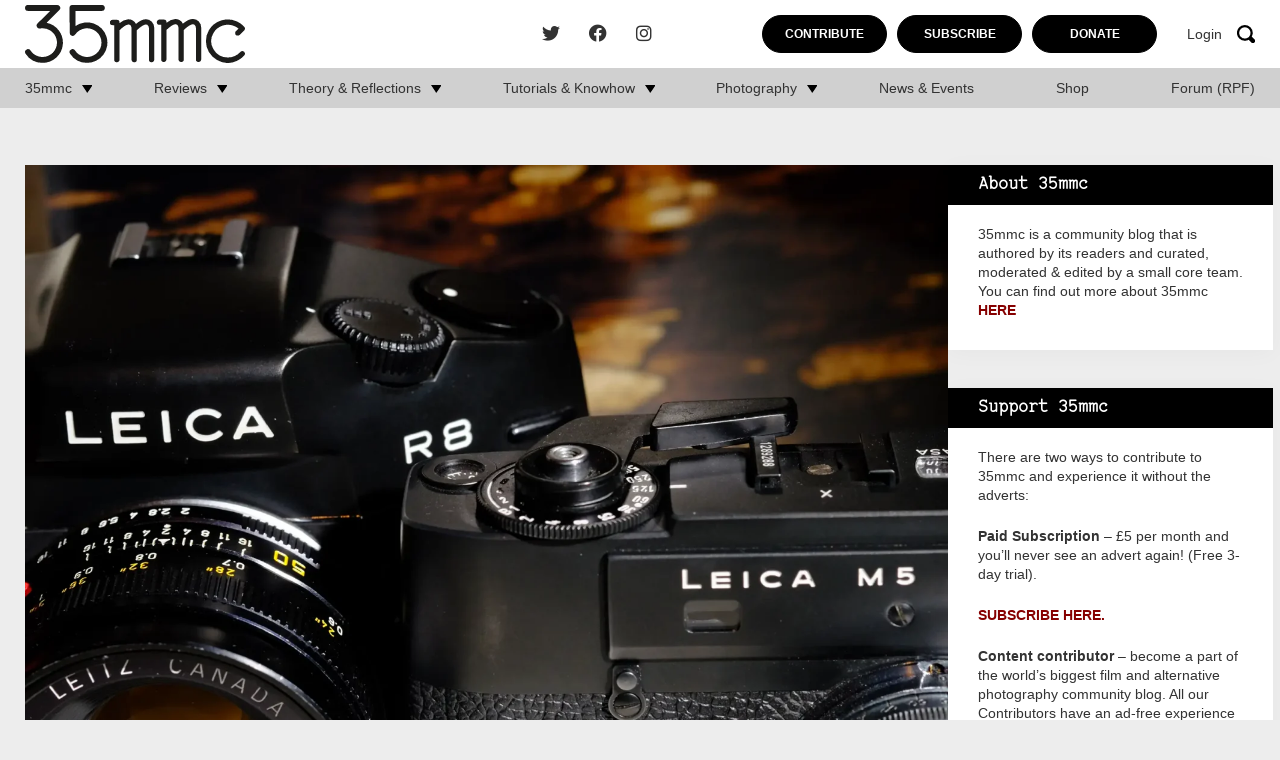

--- FILE ---
content_type: text/html; charset=UTF-8
request_url: https://www.35mmc.com/03/10/2018/leica-m5-r8-forgotten-divas-defence/
body_size: 40849
content:
<!DOCTYPE html>
<html lang="en-US">
	<head>
		<meta charset="utf-8">
		<meta name="viewport" content="width=device-width, initial-scale=1, maximum-scale=1.0"/>
		<link rel="profile" href="https://gmpg.org/xfn/11">

		<title>Leica M5 and R8 - In defence of the Forgotten Divas - by Markus Maurer - 35mmc</title>
		<link rel="apple-touch-icon" sizes="180x180" href="https://www.35mmc.com/wp-content/themes/35mmc/library/images/favicons/apple-touch-icon.png">
<link rel="icon" type="image/png" sizes="32x32" href="https://www.35mmc.com/wp-content/themes/35mmc/library/images/favicons/favicon-32x32.png">
<link rel="icon" type="image/png" sizes="16x16" href="https://www.35mmc.com/wp-content/themes/35mmc/library/images/favicons/favicon-16x16.png">
<link rel="manifest" href="https://www.35mmc.com/wp-content/themes/35mmc/library/images/favicons/site.webmanifest">
<link rel="mask-icon" href="https://www.35mmc.com/wp-content/themes/35mmc/library/images/favicons/safari-pinned-tab.svg" color="#f7a30b">
<link rel="shortcut icon" href="https://www.35mmc.com/wp-content/themes/35mmc/library/images/favicons/favicon.ico">
<meta name="msapplication-TileColor" content="#f7a30b">
<meta name="msapplication-config" content="https://www.35mmc.com/wp-content/themes/35mmc/library/images/favicons/browserconfig.xml">
<meta name="theme-color" content="#ffffff">

		<meta name='robots' content='index, follow, max-image-preview:large, max-snippet:-1, max-video-preview:-1' />

            <script data-no-defer="1" data-ezscrex="false" data-cfasync="false" data-pagespeed-no-defer data-cookieconsent="ignore">
                var ctPublicFunctions = {"_ajax_nonce":"8ea01a8aa9","_rest_nonce":"7d4d53d566","_ajax_url":"\/wp-admin\/admin-ajax.php","_rest_url":"https:\/\/www.35mmc.com\/wp-json\/","data__cookies_type":"none","data__ajax_type":"rest","data__bot_detector_enabled":"1","data__frontend_data_log_enabled":1,"cookiePrefix":"","wprocket_detected":false,"host_url":"www.35mmc.com","text__ee_click_to_select":"Click to select the whole data","text__ee_original_email":"The complete one is","text__ee_got_it":"Got it","text__ee_blocked":"Blocked","text__ee_cannot_connect":"Cannot connect","text__ee_cannot_decode":"Can not decode email. Unknown reason","text__ee_email_decoder":"CleanTalk email decoder","text__ee_wait_for_decoding":"The magic is on the way!","text__ee_decoding_process":"Please wait a few seconds while we decode the contact data."}
            </script>
        
            <script data-no-defer="1" data-ezscrex="false" data-cfasync="false" data-pagespeed-no-defer data-cookieconsent="ignore">
                var ctPublic = {"_ajax_nonce":"8ea01a8aa9","settings__forms__check_internal":"0","settings__forms__check_external":"0","settings__forms__force_protection":"0","settings__forms__search_test":"1","settings__forms__wc_add_to_cart":"0","settings__data__bot_detector_enabled":"1","settings__sfw__anti_crawler":0,"blog_home":"https:\/\/www.35mmc.com\/","pixel__setting":"3","pixel__enabled":false,"pixel__url":null,"data__email_check_before_post":"1","data__email_check_exist_post":"1","data__cookies_type":"none","data__key_is_ok":true,"data__visible_fields_required":true,"wl_brandname":"Anti-Spam by CleanTalk","wl_brandname_short":"CleanTalk","ct_checkjs_key":1400382325,"emailEncoderPassKey":"e8dac1a8a7d47d5aba8fab9cbfc1a133","bot_detector_forms_excluded":"W10=","advancedCacheExists":false,"varnishCacheExists":false,"wc_ajax_add_to_cart":false}
            </script>
        
	<!-- This site is optimized with the Yoast SEO Premium plugin v26.5 (Yoast SEO v26.5) - https://yoast.com/wordpress/plugins/seo/ -->
	<link rel="canonical" href="https://www.35mmc.com/03/10/2018/leica-m5-r8-forgotten-divas-defence/" />
	<meta property="og:locale" content="en_US" />
	<meta property="og:type" content="article" />
	<meta property="og:title" content="Leica M5 and R8 - In defence of the Forgotten Divas - by Markus Maurer" />
	<meta property="og:description" content="My name is Markus. I come from a small town in the south of Germany and from my early twenties, I have been seriously into photography. I shoot mostly people, mostly nudes, and mostly on film. Obviously, this post isn’t about my photography. I live, unfortunately, relatively close to the university town of Tübingen, where after my studies I spent the next 8 years as a happy resident. I say unfortunately because this town is home to one of the finest camera shops I have ever seen: Foto Walter. Now this shop got me back into photography more times than I can count, and it also has the best used gear collection from a Leica enthusiast&#039;s point of view that I know." />
	<meta property="og:url" content="https://www.35mmc.com/03/10/2018/leica-m5-r8-forgotten-divas-defence/" />
	<meta property="og:site_name" content="35mmc" />
	<meta property="article:publisher" content="https://www.facebook.com/35mmc/" />
	<meta property="article:published_time" content="2018-10-03T12:00:08+00:00" />
	<meta property="article:modified_time" content="2023-11-13T14:51:47+00:00" />
	<meta property="og:image" content="https://www.35mmc.com/wp-content/uploads/2023/09/DSCF0540-Divas-Lead-in-blank-size.jpg" />
	<meta property="og:image:width" content="2000" />
	<meta property="og:image:height" content="1333" />
	<meta property="og:image:type" content="image/webp" />
	<meta name="author" content="The_Mason" />
	<meta name="twitter:card" content="summary_large_image" />
	<meta name="twitter:creator" content="@HamishGill" />
	<meta name="twitter:site" content="@HamishGill" />
	<meta name="twitter:label1" content="Written by" />
	<meta name="twitter:data1" content="The_Mason" />
	<meta name="twitter:label2" content="Est. reading time" />
	<meta name="twitter:data2" content="19 minutes" />
	<script type="application/ld+json" class="yoast-schema-graph">{"@context":"https://schema.org","@graph":[{"@type":"Article","@id":"https://www.35mmc.com/03/10/2018/leica-m5-r8-forgotten-divas-defence/#article","isPartOf":{"@id":"https://www.35mmc.com/03/10/2018/leica-m5-r8-forgotten-divas-defence/"},"author":{"name":"The_Mason","@id":"https://www.35mmc.com/#/schema/person/ecda6257390c7f79f3566981570a0c64"},"headline":"Leica M5 and R8 &#8211; In defence of the Forgotten Divas &#8211; by Markus Maurer","datePublished":"2018-10-03T12:00:08+00:00","dateModified":"2023-11-13T14:51:47+00:00","mainEntityOfPage":{"@id":"https://www.35mmc.com/03/10/2018/leica-m5-r8-forgotten-divas-defence/"},"wordCount":3932,"commentCount":38,"publisher":{"@id":"https://www.35mmc.com/#organization"},"image":{"@id":"https://www.35mmc.com/03/10/2018/leica-m5-r8-forgotten-divas-defence/#primaryimage"},"thumbnailUrl":"https://www.35mmc.com/wp-content/uploads/2023/09/DSCF0540-Divas-Lead-in-blank-size.jpg","keywords":["Leica M5","Leica R8","leica rangefinder","Leica SLR","rangefinder camera","SLR Camera"],"articleSection":["Blog","Gear Reviews &amp; Experiences","Rangefinder Cameras","Rangefinders (Changeable Lens)","SLRs"],"inLanguage":"en-US","potentialAction":[{"@type":"CommentAction","name":"Comment","target":["https://www.35mmc.com/03/10/2018/leica-m5-r8-forgotten-divas-defence/#respond"]}],"copyrightYear":"2018","copyrightHolder":{"@id":"https://www.35mmc.com/#organization"}},{"@type":"WebPage","@id":"https://www.35mmc.com/03/10/2018/leica-m5-r8-forgotten-divas-defence/","url":"https://www.35mmc.com/03/10/2018/leica-m5-r8-forgotten-divas-defence/","name":"Leica M5 and R8 - In defence of the Forgotten Divas - by Markus Maurer - 35mmc","isPartOf":{"@id":"https://www.35mmc.com/#website"},"primaryImageOfPage":{"@id":"https://www.35mmc.com/03/10/2018/leica-m5-r8-forgotten-divas-defence/#primaryimage"},"image":{"@id":"https://www.35mmc.com/03/10/2018/leica-m5-r8-forgotten-divas-defence/#primaryimage"},"thumbnailUrl":"https://www.35mmc.com/wp-content/uploads/2023/09/DSCF0540-Divas-Lead-in-blank-size.jpg","datePublished":"2018-10-03T12:00:08+00:00","dateModified":"2023-11-13T14:51:47+00:00","breadcrumb":{"@id":"https://www.35mmc.com/03/10/2018/leica-m5-r8-forgotten-divas-defence/#breadcrumb"},"inLanguage":"en-US","potentialAction":[{"@type":"ReadAction","target":["https://www.35mmc.com/03/10/2018/leica-m5-r8-forgotten-divas-defence/"]}]},{"@type":"ImageObject","inLanguage":"en-US","@id":"https://www.35mmc.com/03/10/2018/leica-m5-r8-forgotten-divas-defence/#primaryimage","url":"https://www.35mmc.com/wp-content/uploads/2023/09/DSCF0540-Divas-Lead-in-blank-size.jpg","contentUrl":"https://www.35mmc.com/wp-content/uploads/2023/09/DSCF0540-Divas-Lead-in-blank-size.jpg","width":2000,"height":1333},{"@type":"BreadcrumbList","@id":"https://www.35mmc.com/03/10/2018/leica-m5-r8-forgotten-divas-defence/#breadcrumb","itemListElement":[{"@type":"ListItem","position":1,"name":"Home","item":"https://www.35mmc.com/"},{"@type":"ListItem","position":2,"name":"Home","item":"https://www.35mmc.com/home/"},{"@type":"ListItem","position":3,"name":"Leica M5 and R8 &#8211; In defence of the Forgotten Divas &#8211; by Markus Maurer"}]},{"@type":"WebSite","@id":"https://www.35mmc.com/#website","url":"https://www.35mmc.com/","name":"35mmc","description":"Photography Blog - Reviews, Theory, Reflections, Tutorials, Knowhow and Photography Experiences.","publisher":{"@id":"https://www.35mmc.com/#organization"},"potentialAction":[{"@type":"SearchAction","target":{"@type":"EntryPoint","urlTemplate":"https://www.35mmc.com/?s={search_term_string}"},"query-input":{"@type":"PropertyValueSpecification","valueRequired":true,"valueName":"search_term_string"}}],"inLanguage":"en-US"},{"@type":"Organization","@id":"https://www.35mmc.com/#organization","name":"35mmc","url":"https://www.35mmc.com/","logo":{"@type":"ImageObject","inLanguage":"en-US","@id":"https://www.35mmc.com/#/schema/logo/image/","url":"https://www.35mmc.com/wp-content/uploads/2023/09/35mmc-logo.svg","contentUrl":"https://www.35mmc.com/wp-content/uploads/2023/09/35mmc-logo.svg","caption":"35mmc"},"image":{"@id":"https://www.35mmc.com/#/schema/logo/image/"},"sameAs":["https://www.facebook.com/35mmc/","https://x.com/HamishGill","https://www.instagram.com/35mmcblog/"]},{"@type":"Person","@id":"https://www.35mmc.com/#/schema/person/ecda6257390c7f79f3566981570a0c64","name":"The_Mason","image":{"@type":"ImageObject","inLanguage":"en-US","@id":"https://www.35mmc.com/#/schema/person/image/","url":"https://secure.gravatar.com/avatar/8a58a6b8813833a634f96ec04ea566716552705a335dc674f8ba197984c1f961?s=96&d=blank&r=g","contentUrl":"https://secure.gravatar.com/avatar/8a58a6b8813833a634f96ec04ea566716552705a335dc674f8ba197984c1f961?s=96&d=blank&r=g","caption":"The_Mason"},"url":"https://www.35mmc.com/author/the_mason/"}]}</script>
	<!-- / Yoast SEO Premium plugin. -->


<link rel='dns-prefetch' href='//www.35mmc.com' />
<link rel='dns-prefetch' href='//fd.cleantalk.org' />
<link rel='dns-prefetch' href='//stats.wp.com' />
<link rel="alternate" type="application/rss+xml" title="35mmc &raquo; Feed" href="https://www.35mmc.com/feed/" />
<link rel="alternate" type="application/rss+xml" title="35mmc &raquo; Comments Feed" href="https://www.35mmc.com/comments/feed/" />
<link rel="alternate" type="application/rss+xml" title="35mmc &raquo; Leica M5 and R8 &#8211; In defence of the Forgotten Divas &#8211; by Markus Maurer Comments Feed" href="https://www.35mmc.com/03/10/2018/leica-m5-r8-forgotten-divas-defence/feed/" />
<link rel="alternate" title="oEmbed (JSON)" type="application/json+oembed" href="https://www.35mmc.com/wp-json/oembed/1.0/embed?url=https%3A%2F%2Fwww.35mmc.com%2F03%2F10%2F2018%2Fleica-m5-r8-forgotten-divas-defence%2F" />
<link rel="alternate" title="oEmbed (XML)" type="text/xml+oembed" href="https://www.35mmc.com/wp-json/oembed/1.0/embed?url=https%3A%2F%2Fwww.35mmc.com%2F03%2F10%2F2018%2Fleica-m5-r8-forgotten-divas-defence%2F&#038;format=xml" />
<style id='wp-img-auto-sizes-contain-inline-css'>
img:is([sizes=auto i],[sizes^="auto," i]){contain-intrinsic-size:3000px 1500px}
/*# sourceURL=wp-img-auto-sizes-contain-inline-css */
</style>
<link rel='stylesheet' id='mp-theme-css' href='https://www.35mmc.com/wp-content/plugins/memberpress/css/ui/theme.css' media='all' />
<style id='wp-block-library-inline-css'>
:root{--wp-block-synced-color:#7a00df;--wp-block-synced-color--rgb:122,0,223;--wp-bound-block-color:var(--wp-block-synced-color);--wp-editor-canvas-background:#ddd;--wp-admin-theme-color:#007cba;--wp-admin-theme-color--rgb:0,124,186;--wp-admin-theme-color-darker-10:#006ba1;--wp-admin-theme-color-darker-10--rgb:0,107,160.5;--wp-admin-theme-color-darker-20:#005a87;--wp-admin-theme-color-darker-20--rgb:0,90,135;--wp-admin-border-width-focus:2px}@media (min-resolution:192dpi){:root{--wp-admin-border-width-focus:1.5px}}.wp-element-button{cursor:pointer}:root .has-very-light-gray-background-color{background-color:#eee}:root .has-very-dark-gray-background-color{background-color:#313131}:root .has-very-light-gray-color{color:#eee}:root .has-very-dark-gray-color{color:#313131}:root .has-vivid-green-cyan-to-vivid-cyan-blue-gradient-background{background:linear-gradient(135deg,#00d084,#0693e3)}:root .has-purple-crush-gradient-background{background:linear-gradient(135deg,#34e2e4,#4721fb 50%,#ab1dfe)}:root .has-hazy-dawn-gradient-background{background:linear-gradient(135deg,#faaca8,#dad0ec)}:root .has-subdued-olive-gradient-background{background:linear-gradient(135deg,#fafae1,#67a671)}:root .has-atomic-cream-gradient-background{background:linear-gradient(135deg,#fdd79a,#004a59)}:root .has-nightshade-gradient-background{background:linear-gradient(135deg,#330968,#31cdcf)}:root .has-midnight-gradient-background{background:linear-gradient(135deg,#020381,#2874fc)}:root{--wp--preset--font-size--normal:16px;--wp--preset--font-size--huge:42px}.has-regular-font-size{font-size:1em}.has-larger-font-size{font-size:2.625em}.has-normal-font-size{font-size:var(--wp--preset--font-size--normal)}.has-huge-font-size{font-size:var(--wp--preset--font-size--huge)}.has-text-align-center{text-align:center}.has-text-align-left{text-align:left}.has-text-align-right{text-align:right}.has-fit-text{white-space:nowrap!important}#end-resizable-editor-section{display:none}.aligncenter{clear:both}.items-justified-left{justify-content:flex-start}.items-justified-center{justify-content:center}.items-justified-right{justify-content:flex-end}.items-justified-space-between{justify-content:space-between}.screen-reader-text{border:0;clip-path:inset(50%);height:1px;margin:-1px;overflow:hidden;padding:0;position:absolute;width:1px;word-wrap:normal!important}.screen-reader-text:focus{background-color:#ddd;clip-path:none;color:#444;display:block;font-size:1em;height:auto;left:5px;line-height:normal;padding:15px 23px 14px;text-decoration:none;top:5px;width:auto;z-index:100000}html :where(.has-border-color){border-style:solid}html :where([style*=border-top-color]){border-top-style:solid}html :where([style*=border-right-color]){border-right-style:solid}html :where([style*=border-bottom-color]){border-bottom-style:solid}html :where([style*=border-left-color]){border-left-style:solid}html :where([style*=border-width]){border-style:solid}html :where([style*=border-top-width]){border-top-style:solid}html :where([style*=border-right-width]){border-right-style:solid}html :where([style*=border-bottom-width]){border-bottom-style:solid}html :where([style*=border-left-width]){border-left-style:solid}html :where(img[class*=wp-image-]){height:auto;max-width:100%}:where(figure){margin:0 0 1em}html :where(.is-position-sticky){--wp-admin--admin-bar--position-offset:var(--wp-admin--admin-bar--height,0px)}@media screen and (max-width:600px){html :where(.is-position-sticky){--wp-admin--admin-bar--position-offset:0px}}

/*# sourceURL=wp-block-library-inline-css */
</style><style id='wp-block-heading-inline-css'>
h1:where(.wp-block-heading).has-background,h2:where(.wp-block-heading).has-background,h3:where(.wp-block-heading).has-background,h4:where(.wp-block-heading).has-background,h5:where(.wp-block-heading).has-background,h6:where(.wp-block-heading).has-background{padding:1.25em 2.375em}h1.has-text-align-left[style*=writing-mode]:where([style*=vertical-lr]),h1.has-text-align-right[style*=writing-mode]:where([style*=vertical-rl]),h2.has-text-align-left[style*=writing-mode]:where([style*=vertical-lr]),h2.has-text-align-right[style*=writing-mode]:where([style*=vertical-rl]),h3.has-text-align-left[style*=writing-mode]:where([style*=vertical-lr]),h3.has-text-align-right[style*=writing-mode]:where([style*=vertical-rl]),h4.has-text-align-left[style*=writing-mode]:where([style*=vertical-lr]),h4.has-text-align-right[style*=writing-mode]:where([style*=vertical-rl]),h5.has-text-align-left[style*=writing-mode]:where([style*=vertical-lr]),h5.has-text-align-right[style*=writing-mode]:where([style*=vertical-rl]),h6.has-text-align-left[style*=writing-mode]:where([style*=vertical-lr]),h6.has-text-align-right[style*=writing-mode]:where([style*=vertical-rl]){rotate:180deg}
/*# sourceURL=https://www.35mmc.com/wp-includes/blocks/heading/style.min.css */
</style>
<style id='wp-block-latest-comments-inline-css'>
ol.wp-block-latest-comments{box-sizing:border-box;margin-left:0}:where(.wp-block-latest-comments:not([style*=line-height] .wp-block-latest-comments__comment)){line-height:1.1}:where(.wp-block-latest-comments:not([style*=line-height] .wp-block-latest-comments__comment-excerpt p)){line-height:1.8}.has-dates :where(.wp-block-latest-comments:not([style*=line-height])),.has-excerpts :where(.wp-block-latest-comments:not([style*=line-height])){line-height:1.5}.wp-block-latest-comments .wp-block-latest-comments{padding-left:0}.wp-block-latest-comments__comment{list-style:none;margin-bottom:1em}.has-avatars .wp-block-latest-comments__comment{list-style:none;min-height:2.25em}.has-avatars .wp-block-latest-comments__comment .wp-block-latest-comments__comment-excerpt,.has-avatars .wp-block-latest-comments__comment .wp-block-latest-comments__comment-meta{margin-left:3.25em}.wp-block-latest-comments__comment-excerpt p{font-size:.875em;margin:.36em 0 1.4em}.wp-block-latest-comments__comment-date{display:block;font-size:.75em}.wp-block-latest-comments .avatar,.wp-block-latest-comments__comment-avatar{border-radius:1.5em;display:block;float:left;height:2.5em;margin-right:.75em;width:2.5em}.wp-block-latest-comments[class*=-font-size] a,.wp-block-latest-comments[style*=font-size] a{font-size:inherit}
/*# sourceURL=https://www.35mmc.com/wp-includes/blocks/latest-comments/style.min.css */
</style>
<style id='global-styles-inline-css'>
:root{--wp--preset--aspect-ratio--square: 1;--wp--preset--aspect-ratio--4-3: 4/3;--wp--preset--aspect-ratio--3-4: 3/4;--wp--preset--aspect-ratio--3-2: 3/2;--wp--preset--aspect-ratio--2-3: 2/3;--wp--preset--aspect-ratio--16-9: 16/9;--wp--preset--aspect-ratio--9-16: 9/16;--wp--preset--color--black: #000000;--wp--preset--color--cyan-bluish-gray: #abb8c3;--wp--preset--color--white: #ffffff;--wp--preset--color--pale-pink: #f78da7;--wp--preset--color--vivid-red: #cf2e2e;--wp--preset--color--luminous-vivid-orange: #ff6900;--wp--preset--color--luminous-vivid-amber: #fcb900;--wp--preset--color--light-green-cyan: #7bdcb5;--wp--preset--color--vivid-green-cyan: #00d084;--wp--preset--color--pale-cyan-blue: #8ed1fc;--wp--preset--color--vivid-cyan-blue: #0693e3;--wp--preset--color--vivid-purple: #9b51e0;--wp--preset--gradient--vivid-cyan-blue-to-vivid-purple: linear-gradient(135deg,rgb(6,147,227) 0%,rgb(155,81,224) 100%);--wp--preset--gradient--light-green-cyan-to-vivid-green-cyan: linear-gradient(135deg,rgb(122,220,180) 0%,rgb(0,208,130) 100%);--wp--preset--gradient--luminous-vivid-amber-to-luminous-vivid-orange: linear-gradient(135deg,rgb(252,185,0) 0%,rgb(255,105,0) 100%);--wp--preset--gradient--luminous-vivid-orange-to-vivid-red: linear-gradient(135deg,rgb(255,105,0) 0%,rgb(207,46,46) 100%);--wp--preset--gradient--very-light-gray-to-cyan-bluish-gray: linear-gradient(135deg,rgb(238,238,238) 0%,rgb(169,184,195) 100%);--wp--preset--gradient--cool-to-warm-spectrum: linear-gradient(135deg,rgb(74,234,220) 0%,rgb(151,120,209) 20%,rgb(207,42,186) 40%,rgb(238,44,130) 60%,rgb(251,105,98) 80%,rgb(254,248,76) 100%);--wp--preset--gradient--blush-light-purple: linear-gradient(135deg,rgb(255,206,236) 0%,rgb(152,150,240) 100%);--wp--preset--gradient--blush-bordeaux: linear-gradient(135deg,rgb(254,205,165) 0%,rgb(254,45,45) 50%,rgb(107,0,62) 100%);--wp--preset--gradient--luminous-dusk: linear-gradient(135deg,rgb(255,203,112) 0%,rgb(199,81,192) 50%,rgb(65,88,208) 100%);--wp--preset--gradient--pale-ocean: linear-gradient(135deg,rgb(255,245,203) 0%,rgb(182,227,212) 50%,rgb(51,167,181) 100%);--wp--preset--gradient--electric-grass: linear-gradient(135deg,rgb(202,248,128) 0%,rgb(113,206,126) 100%);--wp--preset--gradient--midnight: linear-gradient(135deg,rgb(2,3,129) 0%,rgb(40,116,252) 100%);--wp--preset--font-size--small: 13px;--wp--preset--font-size--medium: 20px;--wp--preset--font-size--large: 36px;--wp--preset--font-size--x-large: 42px;--wp--preset--spacing--20: 0.44rem;--wp--preset--spacing--30: 0.67rem;--wp--preset--spacing--40: 1rem;--wp--preset--spacing--50: 1.5rem;--wp--preset--spacing--60: 2.25rem;--wp--preset--spacing--70: 3.38rem;--wp--preset--spacing--80: 5.06rem;--wp--preset--shadow--natural: 6px 6px 9px rgba(0, 0, 0, 0.2);--wp--preset--shadow--deep: 12px 12px 50px rgba(0, 0, 0, 0.4);--wp--preset--shadow--sharp: 6px 6px 0px rgba(0, 0, 0, 0.2);--wp--preset--shadow--outlined: 6px 6px 0px -3px rgb(255, 255, 255), 6px 6px rgb(0, 0, 0);--wp--preset--shadow--crisp: 6px 6px 0px rgb(0, 0, 0);}:where(.is-layout-flex){gap: 0.5em;}:where(.is-layout-grid){gap: 0.5em;}body .is-layout-flex{display: flex;}.is-layout-flex{flex-wrap: wrap;align-items: center;}.is-layout-flex > :is(*, div){margin: 0;}body .is-layout-grid{display: grid;}.is-layout-grid > :is(*, div){margin: 0;}:where(.wp-block-columns.is-layout-flex){gap: 2em;}:where(.wp-block-columns.is-layout-grid){gap: 2em;}:where(.wp-block-post-template.is-layout-flex){gap: 1.25em;}:where(.wp-block-post-template.is-layout-grid){gap: 1.25em;}.has-black-color{color: var(--wp--preset--color--black) !important;}.has-cyan-bluish-gray-color{color: var(--wp--preset--color--cyan-bluish-gray) !important;}.has-white-color{color: var(--wp--preset--color--white) !important;}.has-pale-pink-color{color: var(--wp--preset--color--pale-pink) !important;}.has-vivid-red-color{color: var(--wp--preset--color--vivid-red) !important;}.has-luminous-vivid-orange-color{color: var(--wp--preset--color--luminous-vivid-orange) !important;}.has-luminous-vivid-amber-color{color: var(--wp--preset--color--luminous-vivid-amber) !important;}.has-light-green-cyan-color{color: var(--wp--preset--color--light-green-cyan) !important;}.has-vivid-green-cyan-color{color: var(--wp--preset--color--vivid-green-cyan) !important;}.has-pale-cyan-blue-color{color: var(--wp--preset--color--pale-cyan-blue) !important;}.has-vivid-cyan-blue-color{color: var(--wp--preset--color--vivid-cyan-blue) !important;}.has-vivid-purple-color{color: var(--wp--preset--color--vivid-purple) !important;}.has-black-background-color{background-color: var(--wp--preset--color--black) !important;}.has-cyan-bluish-gray-background-color{background-color: var(--wp--preset--color--cyan-bluish-gray) !important;}.has-white-background-color{background-color: var(--wp--preset--color--white) !important;}.has-pale-pink-background-color{background-color: var(--wp--preset--color--pale-pink) !important;}.has-vivid-red-background-color{background-color: var(--wp--preset--color--vivid-red) !important;}.has-luminous-vivid-orange-background-color{background-color: var(--wp--preset--color--luminous-vivid-orange) !important;}.has-luminous-vivid-amber-background-color{background-color: var(--wp--preset--color--luminous-vivid-amber) !important;}.has-light-green-cyan-background-color{background-color: var(--wp--preset--color--light-green-cyan) !important;}.has-vivid-green-cyan-background-color{background-color: var(--wp--preset--color--vivid-green-cyan) !important;}.has-pale-cyan-blue-background-color{background-color: var(--wp--preset--color--pale-cyan-blue) !important;}.has-vivid-cyan-blue-background-color{background-color: var(--wp--preset--color--vivid-cyan-blue) !important;}.has-vivid-purple-background-color{background-color: var(--wp--preset--color--vivid-purple) !important;}.has-black-border-color{border-color: var(--wp--preset--color--black) !important;}.has-cyan-bluish-gray-border-color{border-color: var(--wp--preset--color--cyan-bluish-gray) !important;}.has-white-border-color{border-color: var(--wp--preset--color--white) !important;}.has-pale-pink-border-color{border-color: var(--wp--preset--color--pale-pink) !important;}.has-vivid-red-border-color{border-color: var(--wp--preset--color--vivid-red) !important;}.has-luminous-vivid-orange-border-color{border-color: var(--wp--preset--color--luminous-vivid-orange) !important;}.has-luminous-vivid-amber-border-color{border-color: var(--wp--preset--color--luminous-vivid-amber) !important;}.has-light-green-cyan-border-color{border-color: var(--wp--preset--color--light-green-cyan) !important;}.has-vivid-green-cyan-border-color{border-color: var(--wp--preset--color--vivid-green-cyan) !important;}.has-pale-cyan-blue-border-color{border-color: var(--wp--preset--color--pale-cyan-blue) !important;}.has-vivid-cyan-blue-border-color{border-color: var(--wp--preset--color--vivid-cyan-blue) !important;}.has-vivid-purple-border-color{border-color: var(--wp--preset--color--vivid-purple) !important;}.has-vivid-cyan-blue-to-vivid-purple-gradient-background{background: var(--wp--preset--gradient--vivid-cyan-blue-to-vivid-purple) !important;}.has-light-green-cyan-to-vivid-green-cyan-gradient-background{background: var(--wp--preset--gradient--light-green-cyan-to-vivid-green-cyan) !important;}.has-luminous-vivid-amber-to-luminous-vivid-orange-gradient-background{background: var(--wp--preset--gradient--luminous-vivid-amber-to-luminous-vivid-orange) !important;}.has-luminous-vivid-orange-to-vivid-red-gradient-background{background: var(--wp--preset--gradient--luminous-vivid-orange-to-vivid-red) !important;}.has-very-light-gray-to-cyan-bluish-gray-gradient-background{background: var(--wp--preset--gradient--very-light-gray-to-cyan-bluish-gray) !important;}.has-cool-to-warm-spectrum-gradient-background{background: var(--wp--preset--gradient--cool-to-warm-spectrum) !important;}.has-blush-light-purple-gradient-background{background: var(--wp--preset--gradient--blush-light-purple) !important;}.has-blush-bordeaux-gradient-background{background: var(--wp--preset--gradient--blush-bordeaux) !important;}.has-luminous-dusk-gradient-background{background: var(--wp--preset--gradient--luminous-dusk) !important;}.has-pale-ocean-gradient-background{background: var(--wp--preset--gradient--pale-ocean) !important;}.has-electric-grass-gradient-background{background: var(--wp--preset--gradient--electric-grass) !important;}.has-midnight-gradient-background{background: var(--wp--preset--gradient--midnight) !important;}.has-small-font-size{font-size: var(--wp--preset--font-size--small) !important;}.has-medium-font-size{font-size: var(--wp--preset--font-size--medium) !important;}.has-large-font-size{font-size: var(--wp--preset--font-size--large) !important;}.has-x-large-font-size{font-size: var(--wp--preset--font-size--x-large) !important;}
/*# sourceURL=global-styles-inline-css */
</style>

<style id='classic-theme-styles-inline-css'>
/*! This file is auto-generated */
.wp-block-button__link{color:#fff;background-color:#32373c;border-radius:9999px;box-shadow:none;text-decoration:none;padding:calc(.667em + 2px) calc(1.333em + 2px);font-size:1.125em}.wp-block-file__button{background:#32373c;color:#fff;text-decoration:none}
/*# sourceURL=/wp-includes/css/classic-themes.min.css */
</style>
<link rel='stylesheet' id='cleantalk-public-css-css' href='https://www.35mmc.com/wp-content/plugins/cleantalk-spam-protect/css/cleantalk-public.min.css' media='all' />
<link rel='stylesheet' id='cleantalk-email-decoder-css-css' href='https://www.35mmc.com/wp-content/plugins/cleantalk-spam-protect/css/cleantalk-email-decoder.min.css' media='all' />
<link rel='stylesheet' id='bones-stylesheet-css' href='https://www.35mmc.com/wp-content/themes/35mmc/library/css/style.css?37' media='all' />
<script src="https://www.35mmc.com/wp-content/plugins/cleantalk-spam-protect/js/apbct-public-bundle.min.js" id="apbct-public-bundle.min-js-js"></script>
<script src="https://fd.cleantalk.org/ct-bot-detector-wrapper.js" id="ct_bot_detector-js" defer data-wp-strategy="defer"></script>
<script src="https://www.35mmc.com/wp-includes/js/jquery/jquery.min.js" id="jquery-core-js"></script>
<script src="https://www.35mmc.com/wp-includes/js/jquery/jquery-migrate.min.js" id="jquery-migrate-js"></script>
<link rel="https://api.w.org/" href="https://www.35mmc.com/wp-json/" /><link rel="alternate" title="JSON" type="application/json" href="https://www.35mmc.com/wp-json/wp/v2/posts/46193" /><link rel='shortlink' href='https://www.35mmc.com/?p=46193' />
<!-- Stream WordPress user activity plugin v4.1.1 -->
	<style>img#wpstats{display:none}</style>
		<link rel="pingback" href="https://www.35mmc.com/xmlrpc.php">      <meta name="onesignal" content="wordpress-plugin"/>
            <script>

      window.OneSignalDeferred = window.OneSignalDeferred || [];

      OneSignalDeferred.push(function(OneSignal) {
        var oneSignal_options = {};
        window._oneSignalInitOptions = oneSignal_options;

        oneSignal_options['serviceWorkerParam'] = { scope: '/wp-content/plugins/onesignal-free-web-push-notifications/sdk_files/push/onesignal/' };
oneSignal_options['serviceWorkerPath'] = 'OneSignalSDKWorker.js';

        OneSignal.Notifications.setDefaultUrl("https://www.35mmc.com");

        oneSignal_options['wordpress'] = true;
oneSignal_options['appId'] = '82e40322-067e-4049-a73d-c8ebc1108c26';
oneSignal_options['allowLocalhostAsSecureOrigin'] = true;
oneSignal_options['welcomeNotification'] = { };
oneSignal_options['welcomeNotification']['title'] = "";
oneSignal_options['welcomeNotification']['message'] = "";
oneSignal_options['path'] = "https://www.35mmc.com/wp-content/plugins/onesignal-free-web-push-notifications/sdk_files/";
oneSignal_options['promptOptions'] = { };
              OneSignal.init(window._oneSignalInitOptions);
              OneSignal.Slidedown.promptPush()      });

      function documentInitOneSignal() {
        var oneSignal_elements = document.getElementsByClassName("OneSignal-prompt");

        var oneSignalLinkClickHandler = function(event) { OneSignal.Notifications.requestPermission(); event.preventDefault(); };        for(var i = 0; i < oneSignal_elements.length; i++)
          oneSignal_elements[i].addEventListener('click', oneSignalLinkClickHandler, false);
      }

      if (document.readyState === 'complete') {
           documentInitOneSignal();
      }
      else {
           window.addEventListener("load", function(event){
               documentInitOneSignal();
          });
      }
    </script>
<link rel="icon" href="https://www.35mmc.com/wp-content/uploads/2024/01/cropped-35mmc-edit-32x32.png" sizes="32x32" />
<link rel="icon" href="https://www.35mmc.com/wp-content/uploads/2024/01/cropped-35mmc-edit-192x192.png" sizes="192x192" />
<link rel="apple-touch-icon" href="https://www.35mmc.com/wp-content/uploads/2024/01/cropped-35mmc-edit-180x180.png" />
<meta name="msapplication-TileImage" content="https://www.35mmc.com/wp-content/uploads/2024/01/cropped-35mmc-edit-270x270.png" />
		<script src="https://cdn.jsdelivr.net/npm/js-cookie@3.0.1/dist/js.cookie.min.js"></script>

		<script src="https://unpkg.com/packery@2/dist/packery.pkgd.js"></script>
		<!--
		 Google tag (gtag.js) --> <script async src="https://www.googletagmanager.com/gtag/js?id=G-6WE15ZGMRW"></script> <script>  window.dataLayer = window.dataLayer || [];  function gtag(){dataLayer.push(arguments);}  gtag('js', new Date());  gtag('config', 'G-6WE15ZGMRW');
		 </script>
		<!-- <script type="text/javascript" defer>
			  function getCookie(name) {
			    const match = document.cookie.match(new RegExp('(^| )' + name + '=([^;]+)'));
			    return match ? match[2] : null;
			  }

			  if (getCookie('hide-ads') !== 'yes') {
			    (function(){
			      var bsa_optimize = document.createElement('script');
			      bsa_optimize.type = 'text/javascript';
			      bsa_optimize.async = true;
			      bsa_optimize.src = 'https://cdn4.buysellads.net/pub/35mmc.js?' + (new Date() - new Date() % 600000);
			      (document.getElementsByTagName('head')[0] || document.getElementsByTagName('body')[0]).appendChild(bsa_optimize);
			    })();
			  }

		</script> -->

	<style id='jetpack-block-subscriptions-inline-css'>
.is-style-compact .is-not-subscriber .wp-block-button__link,.is-style-compact .is-not-subscriber .wp-block-jetpack-subscriptions__button{border-end-start-radius:0!important;border-start-start-radius:0!important;margin-inline-start:0!important}.is-style-compact .is-not-subscriber .components-text-control__input,.is-style-compact .is-not-subscriber p#subscribe-email input[type=email]{border-end-end-radius:0!important;border-start-end-radius:0!important}.is-style-compact:not(.wp-block-jetpack-subscriptions__use-newline) .components-text-control__input{border-inline-end-width:0!important}.wp-block-jetpack-subscriptions.wp-block-jetpack-subscriptions__supports-newline .wp-block-jetpack-subscriptions__form-container{display:flex;flex-direction:column}.wp-block-jetpack-subscriptions.wp-block-jetpack-subscriptions__supports-newline:not(.wp-block-jetpack-subscriptions__use-newline) .is-not-subscriber .wp-block-jetpack-subscriptions__form-elements{align-items:flex-start;display:flex}.wp-block-jetpack-subscriptions.wp-block-jetpack-subscriptions__supports-newline:not(.wp-block-jetpack-subscriptions__use-newline) p#subscribe-submit{display:flex;justify-content:center}.wp-block-jetpack-subscriptions.wp-block-jetpack-subscriptions__supports-newline .wp-block-jetpack-subscriptions__form .wp-block-jetpack-subscriptions__button,.wp-block-jetpack-subscriptions.wp-block-jetpack-subscriptions__supports-newline .wp-block-jetpack-subscriptions__form .wp-block-jetpack-subscriptions__textfield .components-text-control__input,.wp-block-jetpack-subscriptions.wp-block-jetpack-subscriptions__supports-newline .wp-block-jetpack-subscriptions__form button,.wp-block-jetpack-subscriptions.wp-block-jetpack-subscriptions__supports-newline .wp-block-jetpack-subscriptions__form input[type=email],.wp-block-jetpack-subscriptions.wp-block-jetpack-subscriptions__supports-newline form .wp-block-jetpack-subscriptions__button,.wp-block-jetpack-subscriptions.wp-block-jetpack-subscriptions__supports-newline form .wp-block-jetpack-subscriptions__textfield .components-text-control__input,.wp-block-jetpack-subscriptions.wp-block-jetpack-subscriptions__supports-newline form button,.wp-block-jetpack-subscriptions.wp-block-jetpack-subscriptions__supports-newline form input[type=email]{box-sizing:border-box;cursor:pointer;line-height:1.3;min-width:auto!important;white-space:nowrap!important}.wp-block-jetpack-subscriptions.wp-block-jetpack-subscriptions__supports-newline .wp-block-jetpack-subscriptions__form input[type=email]::placeholder,.wp-block-jetpack-subscriptions.wp-block-jetpack-subscriptions__supports-newline .wp-block-jetpack-subscriptions__form input[type=email]:disabled,.wp-block-jetpack-subscriptions.wp-block-jetpack-subscriptions__supports-newline form input[type=email]::placeholder,.wp-block-jetpack-subscriptions.wp-block-jetpack-subscriptions__supports-newline form input[type=email]:disabled{color:currentColor;opacity:.5}.wp-block-jetpack-subscriptions.wp-block-jetpack-subscriptions__supports-newline .wp-block-jetpack-subscriptions__form .wp-block-jetpack-subscriptions__button,.wp-block-jetpack-subscriptions.wp-block-jetpack-subscriptions__supports-newline .wp-block-jetpack-subscriptions__form button,.wp-block-jetpack-subscriptions.wp-block-jetpack-subscriptions__supports-newline form .wp-block-jetpack-subscriptions__button,.wp-block-jetpack-subscriptions.wp-block-jetpack-subscriptions__supports-newline form button{border-color:#0000;border-style:solid}.wp-block-jetpack-subscriptions.wp-block-jetpack-subscriptions__supports-newline .wp-block-jetpack-subscriptions__form .wp-block-jetpack-subscriptions__textfield,.wp-block-jetpack-subscriptions.wp-block-jetpack-subscriptions__supports-newline .wp-block-jetpack-subscriptions__form p#subscribe-email,.wp-block-jetpack-subscriptions.wp-block-jetpack-subscriptions__supports-newline form .wp-block-jetpack-subscriptions__textfield,.wp-block-jetpack-subscriptions.wp-block-jetpack-subscriptions__supports-newline form p#subscribe-email{background:#0000;flex-grow:1}.wp-block-jetpack-subscriptions.wp-block-jetpack-subscriptions__supports-newline .wp-block-jetpack-subscriptions__form .wp-block-jetpack-subscriptions__textfield .components-base-control__field,.wp-block-jetpack-subscriptions.wp-block-jetpack-subscriptions__supports-newline .wp-block-jetpack-subscriptions__form .wp-block-jetpack-subscriptions__textfield .components-text-control__input,.wp-block-jetpack-subscriptions.wp-block-jetpack-subscriptions__supports-newline .wp-block-jetpack-subscriptions__form .wp-block-jetpack-subscriptions__textfield input[type=email],.wp-block-jetpack-subscriptions.wp-block-jetpack-subscriptions__supports-newline .wp-block-jetpack-subscriptions__form p#subscribe-email .components-base-control__field,.wp-block-jetpack-subscriptions.wp-block-jetpack-subscriptions__supports-newline .wp-block-jetpack-subscriptions__form p#subscribe-email .components-text-control__input,.wp-block-jetpack-subscriptions.wp-block-jetpack-subscriptions__supports-newline .wp-block-jetpack-subscriptions__form p#subscribe-email input[type=email],.wp-block-jetpack-subscriptions.wp-block-jetpack-subscriptions__supports-newline form .wp-block-jetpack-subscriptions__textfield .components-base-control__field,.wp-block-jetpack-subscriptions.wp-block-jetpack-subscriptions__supports-newline form .wp-block-jetpack-subscriptions__textfield .components-text-control__input,.wp-block-jetpack-subscriptions.wp-block-jetpack-subscriptions__supports-newline form .wp-block-jetpack-subscriptions__textfield input[type=email],.wp-block-jetpack-subscriptions.wp-block-jetpack-subscriptions__supports-newline form p#subscribe-email .components-base-control__field,.wp-block-jetpack-subscriptions.wp-block-jetpack-subscriptions__supports-newline form p#subscribe-email .components-text-control__input,.wp-block-jetpack-subscriptions.wp-block-jetpack-subscriptions__supports-newline form p#subscribe-email input[type=email]{height:auto;margin:0;width:100%}.wp-block-jetpack-subscriptions.wp-block-jetpack-subscriptions__supports-newline .wp-block-jetpack-subscriptions__form p#subscribe-email,.wp-block-jetpack-subscriptions.wp-block-jetpack-subscriptions__supports-newline .wp-block-jetpack-subscriptions__form p#subscribe-submit,.wp-block-jetpack-subscriptions.wp-block-jetpack-subscriptions__supports-newline form p#subscribe-email,.wp-block-jetpack-subscriptions.wp-block-jetpack-subscriptions__supports-newline form p#subscribe-submit{line-height:0;margin:0;padding:0}.wp-block-jetpack-subscriptions.wp-block-jetpack-subscriptions__supports-newline.wp-block-jetpack-subscriptions__show-subs .wp-block-jetpack-subscriptions__subscount{font-size:16px;margin:8px 0;text-align:end}.wp-block-jetpack-subscriptions.wp-block-jetpack-subscriptions__supports-newline.wp-block-jetpack-subscriptions__use-newline .wp-block-jetpack-subscriptions__form-elements{display:block}.wp-block-jetpack-subscriptions.wp-block-jetpack-subscriptions__supports-newline.wp-block-jetpack-subscriptions__use-newline .wp-block-jetpack-subscriptions__button,.wp-block-jetpack-subscriptions.wp-block-jetpack-subscriptions__supports-newline.wp-block-jetpack-subscriptions__use-newline button{display:inline-block;max-width:100%}.wp-block-jetpack-subscriptions.wp-block-jetpack-subscriptions__supports-newline.wp-block-jetpack-subscriptions__use-newline .wp-block-jetpack-subscriptions__subscount{text-align:start}#subscribe-submit.is-link{text-align:center;width:auto!important}#subscribe-submit.is-link a{margin-left:0!important;margin-top:0!important;width:auto!important}@keyframes jetpack-memberships_button__spinner-animation{to{transform:rotate(1turn)}}.jetpack-memberships-spinner{display:none;height:1em;margin:0 0 0 5px;width:1em}.jetpack-memberships-spinner svg{height:100%;margin-bottom:-2px;width:100%}.jetpack-memberships-spinner-rotating{animation:jetpack-memberships_button__spinner-animation .75s linear infinite;transform-origin:center}.is-loading .jetpack-memberships-spinner{display:inline-block}body.jetpack-memberships-modal-open{overflow:hidden}dialog.jetpack-memberships-modal{opacity:1}dialog.jetpack-memberships-modal,dialog.jetpack-memberships-modal iframe{background:#0000;border:0;bottom:0;box-shadow:none;height:100%;left:0;margin:0;padding:0;position:fixed;right:0;top:0;width:100%}dialog.jetpack-memberships-modal::backdrop{background-color:#000;opacity:.7;transition:opacity .2s ease-out}dialog.jetpack-memberships-modal.is-loading,dialog.jetpack-memberships-modal.is-loading::backdrop{opacity:0}
/*# sourceURL=https://www.35mmc.com/wp-content/plugins/jetpack/_inc/blocks/subscriptions/view.css?minify=false */
</style>
<link rel='stylesheet' id='jetpack-subscriptions-css' href='https://www.35mmc.com/wp-content/plugins/jetpack/_inc/build/subscriptions/subscriptions.min.css' media='all' />
</head>

	<body class="wp-singular post-template-default single single-post postid-46193 single-format-standard wp-custom-logo wp-theme-35mmc">
	
		<header class="header">
			<script>
			    function toggleMobileLinks() {
			        if (window.innerWidth < 1024) {
			            if (window.scrollY > 100) {
			                var mobileLinks = document.querySelectorAll('.mobile-only-links');
			                for (var i = 0; i < mobileLinks.length; i++) {
			                    mobileLinks[i].style.display = 'none';
			                }
			            } else {
			                var mobileLinks = document.querySelectorAll('.mobile-only-links');
			                for (var i = 0; i < mobileLinks.length; i++) {
			                    mobileLinks[i].style.display = 'flex';
			                }
			            }
			        }
			    }

			    // Call the function on page load
			    toggleMobileLinks();

			    // Attach the function to the scroll event
			    window.addEventListener('scroll', toggleMobileLinks);

			    // Attach the function to the window resize event
			    window.addEventListener('resize', toggleMobileLinks);
			</script>

			<div class="mobile-only-links">
				<div class="contributer-btn">
					<a href="register/contributor/">Contribute</a>
				</div>
				<div class="subscriber-btn">
					<a href="register/paid-subscribers/">Subscribe</a>
				</div>
				<div class="donate-btn">
					<a href="https://www.35mmc.com/donate-to-35mmc/">Donate</a>
				</div>
			</div>
			<div class="header__top">
				<div class="container wrap">
					<div class="left">
						<a href="https://www.35mmc.com/" class="custom-logo-link" rel="home"><img src="https://www.35mmc.com/wp-content/uploads/2023/09/35mmc-logo.svg" class="custom-logo" alt="35mmc" decoding="async" /></a>					</div>
					<div class="right">
						<div class="socials">
														        <a class="social-icon" href="https://twitter.com/HamishGill" target="_blank" rel="noopener nofollow">
							            <i class="fa-classic fa-brands fa-twitter" aria-hidden="true"></i>							        </a>
														        <a class="social-icon" href="https://www.facebook.com/35mmc/?locale=en_GB" target="_blank" rel="noopener nofollow">
							            <i class="fa-classic fa-brands fa-facebook" aria-hidden="true"></i>							        </a>
														        <a class="social-icon" href="https://www.instagram.com/35mmcblog/?hl=en" target="_blank" rel="noopener nofollow">
							            <i class="fa-classic fa-brands fa-instagram" aria-hidden="true"></i>							        </a>
													</div>
						<div class="contributer-btn">
							<a href="register/contributor/">Contribute</a>
						</div>
						<div class="subscriber-btn">
							<a href="register/paid-subscribers/">Subscribe</a>
						</div>
						<div class="donate-btn">
							<a href="https://www.35mmc.com/donate-to-35mmc/">Donate</a>
						</div>
												<a class="login" href="/login/">Login</a>
												<div class="search">
							<img src="https://www.35mmc.com/wp-content/themes/35mmc/library/images/icons/magnify.svg" alt="Search">
						</div>
						<div class="toggle-burger">
							<span></span>
							<span></span>
							<span></span>
						</div>
					</div>
				</div>
			</div>
			
<form role="search"  method="get" id="searchform" class="searchform" action="https://www.35mmc.com/">
    <div>
        <label for="s" class="screen-reader-text">Search for:</label>
        <input type="search" id="search-form-1" name="s" value="" placeholder="Accessories, SLR, Film..."/>

        <button type="submit" id="searchsubmit" >Search</button>
    </div>
</form>
			<div class="header__bottom active">
				<div class="container wrap">
					<nav class="navigation">
						<ul id="menu-the-main-menu" class="nav"><li id="menu-item-54830" class="menu-item menu-item-type-custom menu-item-object-custom menu-item-has-children menu-item-54830"><a href="/">35mmc</a>
<ul class="sub-menu">
	<li id="menu-item-49608" class="menu-item menu-item-type-post_type menu-item-object-page menu-item-49608"><a href="https://www.35mmc.com/about-35mmc/">About 35mmc</a></li>
	<li id="menu-item-49609" class="menu-item menu-item-type-post_type menu-item-object-page menu-item-49609"><a href="https://www.35mmc.com/ad-free-experience/">Ad-Free Experience</a></li>
	<li id="menu-item-49614" class="menu-item menu-item-type-post_type menu-item-object-page menu-item-49614"><a href="https://www.35mmc.com/contribute-to-35mmc/">Contribute to 35mmc</a></li>
	<li id="menu-item-49615" class="menu-item menu-item-type-post_type menu-item-object-page menu-item-49615"><a href="https://www.35mmc.com/35mmc-team/">35mmc Team</a></li>
	<li id="menu-item-49617" class="menu-item menu-item-type-post_type menu-item-object-page menu-item-49617"><a href="https://www.35mmc.com/contact-me/">Contact me</a></li>
	<li id="menu-item-49620" class="menu-item menu-item-type-post_type menu-item-object-page menu-item-49620"><a href="https://www.35mmc.com/35mmc-books/">35mmc Books</a></li>
	<li id="menu-item-49621" class="menu-item menu-item-type-post_type menu-item-object-page menu-item-49621"><a href="https://www.35mmc.com/friends-of-35mmc/">Friends of 35mmc</a></li>
	<li id="menu-item-49622" class="menu-item menu-item-type-post_type menu-item-object-page menu-item-49622"><a href="https://www.35mmc.com/the-big-list-of-everything/">The Big List of Everything</a></li>
</ul>
</li>
<li id="menu-item-54740" class="menu-item menu-item-type-post_type menu-item-object-page menu-item-has-children menu-item-54740"><a href="https://www.35mmc.com/camera-lens-film-and-peripheral-kit-reviews/">Reviews</a>
<ul class="sub-menu">
	<li id="menu-item-54744" class="menu-item menu-item-type-taxonomy menu-item-object-category menu-item-has-children menu-item-54744"><a href="https://www.35mmc.com/category/reviews-experinces/compact-cameras/">Compact Cameras</a>
	<ul class="sub-menu">
		<li id="menu-item-54745" class="menu-item menu-item-type-taxonomy menu-item-object-category menu-item-54745"><a href="https://www.35mmc.com/category/reviews-experinces/compact-cameras/point-shoot-film-camera-reviews/">Point &amp; Shoot</a></li>
		<li id="menu-item-54746" class="menu-item menu-item-type-taxonomy menu-item-object-category menu-item-54746"><a href="https://www.35mmc.com/category/reviews-experinces/compact-cameras/advanced-compact-cameras/">Advanced Compact</a></li>
		<li id="menu-item-54747" class="menu-item menu-item-type-taxonomy menu-item-object-category menu-item-54747"><a href="https://www.35mmc.com/category/reviews-experinces/compact-cameras/scale-focus-cameras/">Scale Focus</a></li>
		<li id="menu-item-54748" class="menu-item menu-item-type-taxonomy menu-item-object-category menu-item-54748"><a href="https://www.35mmc.com/category/reviews-experinces/compact-cameras/disposable-cameras/">Disposable Cameras</a></li>
	</ul>
</li>
	<li id="menu-item-54749" class="menu-item menu-item-type-taxonomy menu-item-object-category current-post-ancestor current-menu-parent current-post-parent menu-item-has-children menu-item-54749"><a href="https://www.35mmc.com/category/reviews-experinces/rangefinder-cameras/">Rangefinder Cameras</a>
	<ul class="sub-menu">
		<li id="menu-item-54750" class="menu-item menu-item-type-taxonomy menu-item-object-category current-post-ancestor current-menu-parent current-post-parent menu-item-54750"><a href="https://www.35mmc.com/category/reviews-experinces/rangefinder-cameras/changeable-lens-rangefinders-impressions-and-reviews/">Rangefinders (Changeable Lens)</a></li>
		<li id="menu-item-54751" class="menu-item menu-item-type-taxonomy menu-item-object-category menu-item-54751"><a href="https://www.35mmc.com/category/reviews-experinces/rangefinder-cameras/rangefinders-impressions-and-reviews/">Rangefinders (Fixed Lens)</a></li>
	</ul>
</li>
	<li id="menu-item-54752" class="menu-item menu-item-type-taxonomy menu-item-object-category menu-item-has-children menu-item-54752"><a href="https://www.35mmc.com/category/reviews-experinces/accessories-more/">Accessories &amp; More</a>
	<ul class="sub-menu">
		<li id="menu-item-54754" class="menu-item menu-item-type-taxonomy menu-item-object-category menu-item-54754"><a href="https://www.35mmc.com/category/reviews-experinces/accessories-more/light-meters/">Light Meters</a></li>
		<li id="menu-item-54753" class="menu-item menu-item-type-taxonomy menu-item-object-category menu-item-54753"><a href="https://www.35mmc.com/category/reviews-experinces/accessories-more/accessories/">Accessories</a></li>
		<li id="menu-item-54755" class="menu-item menu-item-type-taxonomy menu-item-object-category menu-item-54755"><a href="https://www.35mmc.com/category/reviews-experinces/accessories-more/software-apps/">Software &amp; Apps</a></li>
		<li id="menu-item-54756" class="menu-item menu-item-type-taxonomy menu-item-object-category menu-item-54756"><a href="https://www.35mmc.com/category/reviews-experinces/accessories-more/books-zines/">Books, Zines &amp; Exhibitions</a></li>
	</ul>
</li>
	<li id="menu-item-54757" class="menu-item menu-item-type-taxonomy menu-item-object-category current-post-ancestor current-menu-parent current-post-parent menu-item-54757"><a href="https://www.35mmc.com/category/reviews-experinces/slrs/">SLRs</a></li>
	<li id="menu-item-54758" class="menu-item menu-item-type-taxonomy menu-item-object-category menu-item-54758"><a href="https://www.35mmc.com/category/reviews-experinces/lenses/">Lenses</a></li>
	<li id="menu-item-54759" class="menu-item menu-item-type-taxonomy menu-item-object-category menu-item-54759"><a href="https://www.35mmc.com/category/reviews-experinces/medium-format/">Medium &amp; Large Format</a></li>
	<li id="menu-item-54760" class="menu-item menu-item-type-taxonomy menu-item-object-category menu-item-54760"><a href="https://www.35mmc.com/category/reviews-experinces/underwater-rugged-cameras/">Underwater/Rugged Cameras</a></li>
	<li id="menu-item-54762" class="menu-item menu-item-type-taxonomy menu-item-object-category menu-item-54762"><a href="https://www.35mmc.com/category/reviews-experinces/digital-cameras/">Digital Cameras</a></li>
	<li id="menu-item-54761" class="menu-item menu-item-type-taxonomy menu-item-object-category menu-item-54761"><a href="https://www.35mmc.com/category/reviews-experinces/instant-cameras/">Instant Cameras</a></li>
	<li id="menu-item-54763" class="menu-item menu-item-type-taxonomy menu-item-object-category menu-item-54763"><a href="https://www.35mmc.com/category/reviews-experinces/diy-pinhole-cameras/">3D Printed, DIY &amp; Pinhole Cameras</a></li>
	<li id="menu-item-54764" class="menu-item menu-item-type-taxonomy menu-item-object-category menu-item-54764"><a href="https://www.35mmc.com/category/reviews-experinces/film/">Film</a></li>
	<li id="menu-item-54765" class="menu-item menu-item-type-taxonomy menu-item-object-category menu-item-54765"><a href="https://www.35mmc.com/category/reviews-experinces/scanners/">Scanners &amp; Digitisation Devices</a></li>
	<li id="menu-item-54766" class="menu-item menu-item-type-taxonomy menu-item-object-category menu-item-54766"><a href="https://www.35mmc.com/category/reviews-experinces/darkroom-dev-kit/">Darkroom &amp; Dev Kit</a></li>
</ul>
</li>
<li id="menu-item-54742" class="menu-item menu-item-type-post_type menu-item-object-page menu-item-has-children menu-item-54742"><a href="https://www.35mmc.com/theory-reflections/">Theory &#038; Reflections</a>
<ul class="sub-menu">
	<li id="menu-item-54767" class="menu-item menu-item-type-taxonomy menu-item-object-category menu-item-54767"><a href="https://www.35mmc.com/category/theory-reflections/philosophy-reflections/">Philosophy &amp; Reflections</a></li>
	<li id="menu-item-54768" class="menu-item menu-item-type-taxonomy menu-item-object-category menu-item-54768"><a href="https://www.35mmc.com/category/theory-reflections/gear-theory/">Gear Theory</a></li>
	<li id="menu-item-54769" class="menu-item menu-item-type-taxonomy menu-item-object-category menu-item-54769"><a href="https://www.35mmc.com/category/theory-reflections/workflow/">Workflow</a></li>
	<li id="menu-item-54770" class="menu-item menu-item-type-taxonomy menu-item-object-category menu-item-54770"><a href="https://www.35mmc.com/category/theory-reflections/interviews/">Interviews</a></li>
	<li id="menu-item-54771" class="menu-item menu-item-type-taxonomy menu-item-object-category menu-item-54771"><a href="https://www.35mmc.com/category/theory-reflections/learning-journeys/">Learning Journeys</a></li>
	<li id="menu-item-54772" class="menu-item menu-item-type-taxonomy menu-item-object-category menu-item-54772"><a href="https://www.35mmc.com/category/theory-reflections/compact-photographers-contributions/">Compact Photographers</a></li>
</ul>
</li>
<li id="menu-item-54743" class="menu-item menu-item-type-post_type menu-item-object-page menu-item-has-children menu-item-54743"><a href="https://www.35mmc.com/tutorials-knowhow/">Tutorials &#038; Knowhow</a>
<ul class="sub-menu">
	<li id="menu-item-54773" class="menu-item menu-item-type-taxonomy menu-item-object-category menu-item-54773"><a href="https://www.35mmc.com/category/tutorials-knowhow/tutorials/">Processes, Tutorials &amp; Guides</a></li>
	<li id="menu-item-54774" class="menu-item menu-item-type-taxonomy menu-item-object-category menu-item-54774"><a href="https://www.35mmc.com/category/tutorials-knowhow/lens-adapting-mods/">Mods, DIY &amp; Lens Adapting</a></li>
	<li id="menu-item-54775" class="menu-item menu-item-type-taxonomy menu-item-object-category menu-item-54775"><a href="https://www.35mmc.com/category/tutorials-knowhow/repairs-and-cleaning/">Repairs &amp; Cleaning</a></li>
	<li id="menu-item-54776" class="menu-item menu-item-type-taxonomy menu-item-object-category menu-item-54776"><a href="https://www.35mmc.com/category/tutorials-knowhow/that-time-i-shot-with-a/">That time I shot with a&#8230;</a></li>
	<li id="menu-item-54777" class="menu-item menu-item-type-taxonomy menu-item-object-category menu-item-54777"><a href="https://www.35mmc.com/category/tutorials-knowhow/buyers-guides/">Buyers Guides</a></li>
	<li id="menu-item-54778" class="menu-item menu-item-type-taxonomy menu-item-object-category menu-item-54778"><a href="https://www.35mmc.com/category/tutorials-knowhow/camera-history/">Camera History</a></li>
	<li id="menu-item-54779" class="menu-item menu-item-type-taxonomy menu-item-object-category menu-item-54779"><a href="https://www.35mmc.com/category/tutorials-knowhow/manuals-downloads/">Manuals &amp; Downloads</a></li>
</ul>
</li>
<li id="menu-item-54741" class="menu-item menu-item-type-post_type menu-item-object-page menu-item-has-children menu-item-54741"><a href="https://www.35mmc.com/photography-project-work/">Photography</a>
<ul class="sub-menu">
	<li id="menu-item-54780" class="menu-item menu-item-type-taxonomy menu-item-object-category menu-item-54780"><a href="https://www.35mmc.com/category/photography/photos-projects/">Photos &amp; Projects</a></li>
	<li id="menu-item-54781" class="menu-item menu-item-type-taxonomy menu-item-object-category menu-item-54781"><a href="https://www.35mmc.com/category/photography/one-shot-story/">One Shot Story</a></li>
	<li id="menu-item-54782" class="menu-item menu-item-type-taxonomy menu-item-object-category menu-item-54782"><a href="https://www.35mmc.com/category/photography/5-frames-with/">5 frames with&#8230;</a></li>
	<li id="menu-item-54783" class="menu-item menu-item-type-taxonomy menu-item-object-category menu-item-54783"><a href="https://www.35mmc.com/category/photography/found-photos/">Found Photos</a></li>
	<li id="menu-item-54784" class="menu-item menu-item-type-taxonomy menu-item-object-category menu-item-54784"><a href="https://www.35mmc.com/category/photography/the-whole-roll/">The Whole Roll</a></li>
	<li id="menu-item-54785" class="menu-item menu-item-type-taxonomy menu-item-object-category menu-item-54785"><a href="https://www.35mmc.com/category/photography/the-traveling-yashica/">Traveling Yashica (&amp; other cameras)</a></li>
</ul>
</li>
<li id="menu-item-54786" class="menu-item menu-item-type-taxonomy menu-item-object-category menu-item-54786"><a href="https://www.35mmc.com/category/news-events/">News &amp; Events</a></li>
<li id="menu-item-58832" class="menu-item menu-item-type-custom menu-item-object-custom menu-item-58832"><a href="https://www.35mmc.com/shop">Shop</a></li>
<li id="menu-item-27" class="menu-item menu-item-type-custom menu-item-object-custom menu-item-27"><a href="https://www.35mmc.com/real-photographers-forum/">Forum (RPF)</a></li>
</ul>						<div class="mobile-contributer-btn">
							<a href="register/contributor/">Become a Contributor</a>
						</div>
						<div class="mobile-subscriber-btn">
							<a href="register/paid-subscribers/">Subscribe to 35mmc</a>
						</div>
					</nav>
				</div>
			</div>
		</header>

		
		<div class="subscribe-prompt">
			<div class="container">
				<div class="close">
					<span></span>
					<span></span>
				</div>
				<div class="left-col">
					<p>Support 35mmc for an ad-free experience</p>
				</div>
				<div class="center-col">
					<p>Subscribe to 35mmc to experience it without the adverts:</p>
<p><strong>Paid Subscription</strong> – Subscribe for £5.00 per month and you’ll never see an advert again!<br />
(Free 3-day trial).</p>
				</div>
				<div class="right-col">
																								<a class="contributer-btn" href="https://www.35mmc.com/register/paid-subscribers/">Subscribe Here</a>
																																</div>
			</div>
		</div>

<div class="blog-post">
	<div class="container">
		<div class="wrapper">
			<div class="main-content">
				<div class="post-wrap">
					<img width="2000" height="1333" src="https://www.35mmc.com/wp-content/uploads/2023/09/DSCF0540-Divas-Lead-in-blank-size.jpg" class="main-post-thumbnail" alt="" decoding="async" fetchpriority="high" srcset="https://www.35mmc.com/wp-content/uploads/2023/09/DSCF0540-Divas-Lead-in-blank-size.jpg 2000w, https://www.35mmc.com/wp-content/uploads/2023/09/DSCF0540-Divas-Lead-in-blank-size-300x200.jpg 300w, https://www.35mmc.com/wp-content/uploads/2023/09/DSCF0540-Divas-Lead-in-blank-size-1024x682.jpg 1024w, https://www.35mmc.com/wp-content/uploads/2023/09/DSCF0540-Divas-Lead-in-blank-size-768x512.jpg 768w, https://www.35mmc.com/wp-content/uploads/2023/09/DSCF0540-Divas-Lead-in-blank-size-1536x1024.jpg 1536w, https://www.35mmc.com/wp-content/uploads/2023/09/DSCF0540-Divas-Lead-in-blank-size-125x83.jpg 125w" sizes="(max-width: 2000px) 100vw, 2000px" />					<div class="post-top">
						<h1 class="post-title">Leica M5 and R8 &#8211; In defence of the Forgotten Divas &#8211; by Markus Maurer</h1>
												<a href="https://www.35mmc.com/author/the_mason/" class="author">By The_Mason</a>
						<div class="post-meta">
							<p class="date">3 October, 2018</p>
																												<div class="categories">
								<p>Post Categories:</p>
								<a href="https://www.35mmc.com/category/reviews-experinces/rangefinder-cameras/changeable-lens-rangefinders-impressions-and-reviews/">Rangefinders (Changeable Lens)</a> <a href="https://www.35mmc.com/category/reviews-experinces/slrs/">SLRs</a> 							</div>
																					<div class="tags">
								<p>Post Tags: </p>
																	<a href="https://www.35mmc.com/tag/leica-m5/">Leica M5</a>
																	<a href="https://www.35mmc.com/tag/leica-r8/">Leica R8</a>
																	<a href="https://www.35mmc.com/tag/leica-rangefinder/">leica rangefinder</a>
																	<a href="https://www.35mmc.com/tag/leica-slr/">Leica SLR</a>
																	<a href="https://www.35mmc.com/tag/rangefinder-camera/">rangefinder camera</a>
																	<a href="https://www.35mmc.com/tag/slr-camera/">SLR Camera</a>
															</div>
							
							<a class="comment-link" href="#comments">Leave a comment</a>
							<a class="comment-link" href="#comment-feed">(38 Comments)</a>
																					<p>Share this post:</p>
							
        <div class="social-share">
                                        <a class="social-share__link social-share__link--facebook" href="https://www.facebook.com/sharer/sharer.php?u=https%3A%2F%2Fwww.35mmc.com%2F03%2F10%2F2018%2Fleica-m5-r8-forgotten-divas-defence%2F&amp;title=Leica+M5+and+R8+-+In+defence+of+the+Forgotten+Divas+-+by+Markus+Maurer" onclick="javascript:window.open(this.href,'', 'menubar=no,toolbar=no,resizable=yes,scrollbars=yes,height=600,width=600');return false;"><i class="fab fa-facebook-f"></i></a>
                                                    <a class="social-share__link social-share__link--twitter" href="https://twitter.com/intent/tweet?text=Leica+M5+and+R8+-+In+defence+of+the+Forgotten+Divas+-+by+Markus+Maurer https%3A%2F%2Fwww.35mmc.com%2F03%2F10%2F2018%2Fleica-m5-r8-forgotten-divas-defence%2F" onclick="javascript:window.open(this.href,'', 'menubar=no,toolbar=no,resizable=yes,scrollbars=yes,height=600,width=600');return false;"><i class="fab fa-twitter"></i></a>
                                                    <a class="social-share__link social-share__link--reddit" href="https://reddit.com/submit?url=https%3A%2F%2Fwww.35mmc.com%2F03%2F10%2F2018%2Fleica-m5-r8-forgotten-divas-defence%2F&title=leica-m5-r8-forgotten-divas-defence" onclick="javascript:window.open(this.href,
                          '', 'menubar=no,toolbar=no,resizable=yes,scrollbars=yes,height=800,width=900');return false;"><i class="fab fa-reddit-square"></i></a>
                                                    <a class="social-share__link social-share__link--bluesky" href="https://bsky.app/intent/compose?text=https%3A%2F%2Fwww.35mmc.com%2F03%2F10%2F2018%2Fleica-m5-r8-forgotten-divas-defence%2F" onclick="javascript:window.open(this.href,
                          '', 'menubar=no,toolbar=no,resizable=yes,scrollbars=yes,height=800,width=900');return false;"><svg xmlns="http://www.w3.org/2000/svg" viewBox="0 0 512 512"><!--!Font Awesome Free 6.7.1 by @fontawesome - https://fontawesome.com License - https://fontawesome.com/license/free Copyright 2024 Fonticons, Inc.--><path d="M111.8 62.2C170.2 105.9 233 194.7 256 242.4c23-47.6 85.8-136.4 144.2-180.2c42.1-31.6 110.3-56 110.3 21.8c0 15.5-8.9 130.5-14.1 149.2C478.2 298 412 314.6 353.1 304.5c102.9 17.5 129.1 75.5 72.5 133.5c-107.4 110.2-154.3-27.6-166.3-62.9l0 0c-1.7-4.9-2.6-7.8-3.3-7.8s-1.6 3-3.3 7.8l0 0c-12 35.3-59 173.1-166.3 62.9c-56.5-58-30.4-116 72.5-133.5C100 314.6 33.8 298 15.7 233.1C10.4 214.4 1.5 99.4 1.5 83.9c0-77.8 68.2-53.4 110.3-21.8z"/></svg></a>
                                </div> 						</div>
					</div>
					<div class="text-content">
						<p>My name is Markus. I come from a small town in the south of Germany and from my early twenties, I have been seriously into photography. I shoot mostly people, mostly nudes, and mostly on film. Obviously, this post isn’t about my photography. I live, unfortunately, relatively close to the university town of Tübingen, where after my studies I spent the next 8 years as a happy resident. I say unfortunately because this town is home to one of the finest camera shops I have ever seen: Foto Walter. Now this shop got my interest in analog photography fired up more times than I can count, and it also has the best used gear collection from a Leica enthusiast&#8217;s point of view that I know.</p>
<p>In the past few years, I&#8217;ve had the pleasure of finally getting into the (analog) Olympus OM system, and whilst I love the compactness of both cameras and lenses – the tiny 100mm  f/2.8 is amazing! – I missed the heft and feel of an ancient Leica R3 that my former professor had sold to me, and I, some years ago, had foolishly sold. So one day, unsuspectingly, a Leica R4s with a 50mm Summicron R winked at me at an unbelievable price and got me back into Leica SLR photography.</p>
<h2>Enter the Leica R8</h2>
<p>Now in my life, being a Gemini, good things almost always need to come in twos; so I needed a second body. I had always wanted to try out one of the swansong analog reflexes of the old Leica, and a Leica R8 is not that expensive anymore – at least when you compare it to the original, somewhat north-of-ludicrous asking price.</p>
<p>Before we get too deep into technical things about the R8  &#8211; and before we get to the other Diva &#8211; let me make a few things clear that weren&#8217;t too clear to me; at least not at the time.</p>
<p>First, images on the internet do not always depict sizes accurately, shocking as this may seem. I, for instance, am about 5&#8217;9&#8243; tall, and have relatively large hands (like OJ, I wouldn&#8217;t fit into that size 8 glove).</p>
<p>Second, on researching the internet, we tend to overemphasise the things we like to hear… for example somebody writing, somewhere: &#8220;The Leica R8 is really not as huge as everybody makes it out to be&#8221;&#8230; Well, remember my OM-2 with the tiny 100mm lens? They both use the same film format. Here&#8217;s a side-by-side (the OM has the mentioned f/2.8 100mm, the R8 the f/2  50mm Summicron):</p>
<img decoding="async" class="aligncenter wp-image-22628 size-large" src="https://www.35mmc.com/wp-content/uploads/2023/09/Divas-01-DSCF0505-1024x600.jpg" alt="" width="1024" height="600" />
<p>And from the top.</p>
<img decoding="async" class="aligncenter wp-image-22629 size-large" src="https://www.35mmc.com/wp-content/uploads/2023/09/Divas-02a-DSCF0501-1024x546.jpg" alt="" width="1024" height="546" />
<p>The R8 is ginormous, even when sat next to the R4s, which in its day didn&#8217;t win any prizes for being Thin Lizzie. Every time I pick it up, I recoil at the size and the weight. And why then, I hear you asking, do you put up with it? Have patience, just a little bit, I&#8217;m getting there&#8230;</p>
<h2><strong>Enter the Leica M5. </strong></h2>
<p>For some time, I had been looking for an analog M with a built-in TTL meter to supplement my Leica M4-P. Now, I Do have a beautiful, working Leica Meter MR to go with the &#8216;4, but it is not, of course, TTL, and it is very slow to use in changing light. Also, it originally uses  mercury batteries (more on that later). What I did like about the Metrawatt Meter was the spot-meter like function,  so the obvious alternative camera – an M6 – was not quite what I was looking for. Also, since Leica admitted that they discontinued the M7, prices of all metered analog Ms are slowly going through the roof.</p>
<p>Then, on a completely unrelated errand, I came by the aforementioned shop. A quick glance in the used camera window &#8211; just to remind me that there was nothing interesting there, and I could continue my travels unimpeded, unburdened by painful purchase decisions &#8211; and… they had a Leica M5, 2-lug-variant, recently serviced, at the low-end of the price range. I was screwed.</p>
<img decoding="async" class="aligncenter wp-image-23600 size-large" src="https://www.35mmc.com/wp-content/uploads/2023/09/DSCF0535-size-1024x682.jpg" alt="" width="1024" height="682" />
<p>Here are my two divas: M5 with two strap lugs, and a Canon Serenar 50mm / 1.8; and the mighty R8 with Summicron 50mm.</p>
<p>Monday, i.e. the day after, I rang them from the office (guilty as charged), reserving the M5 for me. I really love the service that Foto Walter offers &#8211; there wasn&#8217;t that hint of a knowing smile on the other end of the phone line… (Just kidding. They ARE fantastic, they know their customers, and in 20-odd years they have never ever sold me anything – they merely showed me things I really, really, badly needed to have. Right now.) A weekend later, it had passed my cursory test. With 30 days return and refund for second-hand items that they offer, I don&#8217;t worry too much about the functional aspects – and I never had to return anything there because it didn&#8217;t work.</p>
<img decoding="async" class="aligncenter wp-image-23602 size-large" src="https://www.35mmc.com/wp-content/uploads/2023/09/DSCF0539-size-1024x682.jpg" alt="" width="1024" height="682" />
<h2>Finding parity</h2>
<p>A few rolls of film later and I started to notice a curious pattern linking these cameras emerging. However unlikely that might seem right now, these two may have more in common than meets the eye at first glance&#8230;</p>
<p>Both the Leica R8 and the M5 are large, and heavy. Substantially heavier than their precursor brothers and sisters, and, in case of the M5, their successors. This, together with the size difference, necessitates slightly different ergonomics. If you come from, say, an M4-P, and go to an M5, it might feel huge, and awkward at the beginning. Going back, the M4 might feel tiny. Both M5 and R8 are the first of what Leica at the time thought was the future of their respective line, so they built them like tanks. The R8, especially, feels like you could bludgeon somebody to death with it and then take pictures for the news a moment later. It has zero give of any kind and just feel immensely solid.</p>
<p>Both are, of course, extinct and are credited with immeasurably damaging the company &#8211; in case of the M5, people still claim it nearly &#8216;ruined&#8217; Leica. This is bullshit. I shall tell you why in a little while, but as always the sensationalist story prevailed. What&#8217;s more important, both of these cameras tried to break out of a design rut, and as such had a ton of innovations that are in case of the M line still sadly absent from their overhyped successors. Which is why they both deserve more than just a passing mention.</p>
<h2><strong>A defence of the forgotten divas</strong></h2>
<p>First, the M5. In order to do that, we need to look at it and at the R8:</p>
<img decoding="async" class="aligncenter wp-image-22630 size-large" src="https://www.35mmc.com/wp-content/uploads/2023/09/Divas-03-DSCF0508-1024x627.jpg" alt="" width="1024" height="627" />
<p>Notice any similarities? Let me mark it for you:</p>
<img decoding="async" class="aligncenter wp-image-22631 size-large" src="https://www.35mmc.com/wp-content/uploads/2023/09/Divas-04-IMG_0599-1024x625.jpg" alt="" width="1024" height="625" />
<h2><strong>The Leica M5: so far ahead of the curve that no-one got it.</strong></h2>
<p>So simple. A staple, by the way, for the operation of many SLRs. Yet, not even the most recent and expensive of digital Ms has anything like it. Just google Leica M10 and you&#8217;ll see that dial still sits well inside of the quarterdeck. Of course, with these modern digitals, you can shoot fully automatic. But doesn&#8217;t that go a tad against the Leica mantra of &#8216;Das Wesentliche&#8217;? With a dial that comes out from the top plate a tad more than 2mm, adjusting the speed with the camera to the eye is a non-issue &#8211; especially when there is a shutter speed readout in the viewfinder.</p>
<p>If there is one thing that I passionately, positively hate about my M4-P, it is that idiotic shutter dial. In itself, it&#8217;s too darn small (remember – big hands), too difficult to turn, and has this sharp cutout for the pin from the MR meter that always nicks my finger. And even if you manage set the time relatively hassle-free, you still have no idea about the speed you&#8217;ve dialled in with camera to your eye.</p>
<p>Even with the M6, the successor to the M5, you just have a centre LED that glows when correct exposure is obtained. It could be that you&#8217;ve set 1 second, but you wouldn&#8217;t know unless take your eye from the viewfinder, in order to check the dial for the selected speed. At which point those expensive electronics merely brought you back to the age of the M4-P with MR light meter &#8230;</p>
<p>In my opinion, Leica got it right with the M5. Spot-metering trough the lens, without having to do finger gymnastics and getting the selected speed shown in the viewfinder just feels right to me. There was nothing new with this either. Many of the brands, including Leitz, already did similar in the finders of their SLRs. The genius was in bringing it to the M system. And the idiocy was in ditching it and forgetting it for the next 30 years until the M7, for the sake of &#8216;tradition&#8217;.</p>
<h2>Breaking the mould</h2>
<p>Film loading (euphemistically called ‘quick-loading’ by Leica) is still a bitch with the Leica M5, but many other features differ from what came before and after. The rewind crank &#8211; another first &#8211; is located in the base plate. Now let me tell you something, people, I have owned early thread mount Leicas for over 20 years. I still own 2, still love them, both work, both get regular attention. But the one thing that absolutely, completely and inexcusably sucks is that fiddly rewind knob. Whoever brought that piece of equipment back to the current analog M line deserves a medal, because this enlightened fellow saved me a lot of money! I will never, ever, buy a Leica with a rewind knob, unless it is pre-1960.</p>
<p>In 1971, Leica managed to integrate a perfectly useable rewind crank in the bottom plate of an M. Out of the way for all those tender, tender souls that need to shed hot tears at the angled cranks of the M4 – M7 line… &#8220;But mommy, it breaks the lines of the cameraaaaaaa&#8221; I hear your sobbing. Better still, on the M5 it&#8217;s truly out of the way. It still turns whilst you wind the shutter, so that you know whether you beat the iffy quick-loading thingy too.</p>
<p>I&#8217;ve no idea why they got rid of that bottom-plate crank when they returned to &#8216;tradition&#8217;, but I really like the rewind crank of the M5! It gives back in speed rewinding what you lose whilst trying to insert the film&#8230;</p>
<h2>The Meter</h2>
<p>I don&#8217;t know if it is my M5&#8217;s idiosyncrasy, as I have handled only one, but as I crank the shutter and wind the film, during the last third or so of the motion, the resistance on mine stiffens somewhat. I guess this is to do with the metering arm being brought up, and is noticeable even when I have no film in the camera. It takes some getting used to, as on the M4-P the tension that the film advance crank offers remains the same throughout its motion.</p>
<p>But, when that metering arm is up, it has the best meter I have seen on any analog M-mount camera. Basically, what you get is a very responsive, very accurate spot meter. As such, with the camera on your eye you can measure different areas of your selected scene, and then select a speed according to your preferences, then recompose and shoot.</p>
<figure id="attachment_23606" aria-describedby="caption-attachment-23606" style="width: 1024px" class="wp-caption aligncenter"><img decoding="async" class="wp-image-23606 size-large" src="https://www.35mmc.com/wp-content/uploads/2023/09/M5-P160-50mm-04-size-1024x686.jpg" alt="" width="1024" height="686" /><figcaption id="caption-attachment-23606" class="wp-caption-text">Spot on, even with lots of different lighting in the frame &#8211; great!</figcaption></figure>
<h2>The 1.35v Battery</h2>
<p>A fly in the ointment is the need for a Mercury-Oxyde, 1.35 Volt battery &#8211; these are no longer available, and as far as I can tell haven&#8217;t been for a while. There are options though. You can buy an adapter and use a Weincell zinc-air battery. I use them, in my MR Meter, and in my Gossen Lunasix. Unfortunately, they have a tendency to run out when you need them – for instance, when it&#8217;s cold, or when you have difficult light conditions and need more than one meter reading. Actually, whenever. Also, they are expensive &#8211; though that shouldn&#8217;t be an issue, you&#8217;ve just bought a Leica. Worse, they need about 20 minutes from removal of the tab to let air in and start the reaction that produces the current to fully wake up &#8211; so even if you carry replacements, you better also carry a beer and a sandwich and a magazine&#8230;</p>
<p>The alternative is that you can have your Leica M5 converted to 1.5 Volts, and use a modern 1.5 volts silver oxide battery. The fellow who sold me mine through the shop not only had his camera completely CLA&#8217;d a year before selling it, but also had it converted for me. In itself, it shouldn&#8217;t break the bank, and power-wise, you finally enter the 21st century… sort of; it&#8217;s not rechargeable.</p>
<figure id="attachment_23607" aria-describedby="caption-attachment-23607" style="width: 686px" class="wp-caption aligncenter"><img decoding="async" class="wp-image-23607 size-large" src="https://www.35mmc.com/wp-content/uploads/2023/09/M5-P160-50mm-19-size-686x1024.jpg" alt="" width="686" height="1024" /><figcaption id="caption-attachment-23607" class="wp-caption-text">Another lighting situation that the M5 handled excellently. The Image is a straight scan from the negative, only resized.</figcaption></figure>
<h2><b>The superior camera?</b></h2>
<p>Is it a superior camera? Of course, this does depends on what you do and how you do it. The killer for me &#8211; as you might have noticed &#8211; is that for the first time photographing with a Leica M, I know the bloody shutter speed. This also means that if I see that I am approaching my personal hand-held shutter limit, I can try to see if I can open the aperture more. The direction the meter needle travels will tell me immediately where I am going without having to take the camera from my exe, and I can compose and shoot immediately. In this respect it is better for the way I shoot than the M6 I had, and much more useable than the M4-P / Meter MR combo.</p>
<p>Yes, I could have bought an M7, but what with prices rising, frankly, it didn&#8217;t seem worth it. The M5 is a bargain, and not only by comparison. It can still be serviced and repaired, there are enough people at independent repair shops that know the camera, meaning you don&#8217;t need to send your camera to Leica for a CLA (and sell a kidney to afford the service).</p>
<h2>A couple of M5 photos</h2>
<p>Some more images shot with the M5 &#8211; mostly with the Canon 50mm/1.8 LTM &amp; adapter, or the Voigtländer 35mm 1.7 Ultron:</p>
<img decoding="async" class="aligncenter wp-image-23605 size-large" src="https://www.35mmc.com/wp-content/uploads/2023/09/M5-K200-50mm-36-size-1024x686.jpg" alt="" width="1024" height="686" />
<img decoding="async" class="aligncenter wp-image-23604 size-large" src="https://www.35mmc.com/wp-content/uploads/2023/09/M5-K200-50mm-27-size-1024x686.jpg" alt="" width="1024" height="686" />
<img decoding="async" class="aligncenter wp-image-23603 size-large" src="https://www.35mmc.com/wp-content/uploads/2023/09/M5-400-35mm-30-size-686x1024.jpg" alt="" width="686" height="1024" />
<p>&nbsp;</p>
<h2><strong>So what about the Leica R8?</strong></h2>
<p>As I wrote a bit above, I always liked the heft of the Leitz Reflexes. I used to have an R3, and that was a monster. And when I saw that Summicron-R on the R4s, I just needed to have it. The R8 was more of an experiment &#8211; when you are used to M system prices, the used Rs are almost laughably cheap, including the lenses.</p>
<p>In the end I got an R8, R4s, 50mm Summicron-R; 24mm Elmarit-R and 135mm Elmarit-R for less of what a regular M6 would cost on the used market. All working, glass all good, and a one-year dealer&#8217;s warranty on the R8. I&#8217;ll leave it to you to do the math on 2 M bodies (which I have) and 3 Leitz lenses for the M (which I don&#8217;t &#8211; yes, I am poor that way).</p>
<p>As you might note, with the exception of the 50mm &#8216;cron, these are all focal lengths that are difficult to use on an M, and the 50 and the 24mm focus significantly closer than what would be possible on a rangefinder. To me, these are legitimate use-cases, especially when doing portraits. While I love the rangefinder experience, there are a few things where nothing beats a 90mm+ lens (let alone an Elmarit 135) – and even that 90mm is a pain to accurately focus on an M.</p>
<figure id="attachment_23612" aria-describedby="caption-attachment-23612" style="width: 1024px" class="wp-caption aligncenter"><img decoding="async" class="wp-image-23612 size-large" src="https://www.35mmc.com/wp-content/uploads/2023/09/R8-E100-24mm-size-16-1024x688.jpg" alt="" width="1024" height="688" /><figcaption id="caption-attachment-23612" class="wp-caption-text">24mm Elmarit and Kodak Ektar</figcaption></figure>
<p>Of course, I could extoll all the known virtues of the R8. The 1/8000th of a second as the fastest speed, allowing shots with the aperture wide open even in broad daylight for example. Or I could go on to more obscure facts like that despite its weight, the camera is superbly balanced. It was made with the even-heavier modern Leitz APO lenses in mind, and even with the 135mm &#8211; which is a hulk, but nothing special compared to say, a f:2 / 180mm APO &#8211; the combination is excellently balanced and becomes a joy to use.</p>
<p>The shutter dial is also extremely responsive; you can just flick with your index finger. It allows you to dial half-times as well, which together with the half-stops available on Leica glass makes getting just the right exposure a piece of cake. Then as I said, 24mm and 135+mm is not just awkward on an M, most of the time, it&#8217;s just not on.</p>
<p>There is more too, but, there is one feature that makes the Leica R8 my absolute, all time favourite for people work: The viewfinder. Even though it is bright, ordered, uncluttered etc., there is really just one reason I love it so much. Maybe you can relate? I wear glasses&#8230;</p>
<h2>The (blind) elephant in the room</h2>
<p>I have read somewhere that roughly 40% of the world&#8217;s population need eye correction. I&#8217;ve no idea if I remember correctly or if the number is even remotely accurate, but it seems that I see a lot of people wearing glasses. This seems to never, ever, be brought up in rangefinder photography discussions. But using a standard  (i.e. 0,72x magnification) M with glasses and anything wider than a 35mm lens is a pain in the arse. Even at 35mm, I need to hunt around the frame with my eyes in order to compose half-decently. Spontaneously shooting &#8216;street&#8217; (whatever that is) is completely out of the question, with anything wider than 50mm.</p>
<p>On the R8, even 24mm is completely viewable including all the settings. Likewise, on the other end of the scale,  focusing anything larger than 90mm accurately on a rangefinder with an aperture approaching 2.8 (or bigger) has nothing to do with your eyesight anymore &#8211; you have simply reached the limit of rangefinder accuracy. The R8 is glorious in that respect, and again, probably so far ahead of the curve that nobody got it.</p>
<figure id="attachment_23611" aria-describedby="caption-attachment-23611" style="width: 1024px" class="wp-caption aligncenter"><img decoding="async" class="wp-image-23611 size-large" src="https://www.35mmc.com/wp-content/uploads/2023/09/R8-E100-24mm-size-15-1024x688.jpg" alt="" width="1024" height="688" /><figcaption id="caption-attachment-23611" class="wp-caption-text">Another one at 24 mm with the R8 &#8211; all shot at Lago di Garda, Italy.</figcaption></figure>
<h2><strong>Leica M5 and R8; the best cameras of their kind</strong></h2>
<p>According to Ben Evans, the best products of a product cycle are usually available right as this cycle is about to be upended, or, in modern parlance &#8216;disrupted&#8217; by another, newer, better product that obsoletes the old one. In other words, the very, very best horse-drawn carriage was probably available around 1925, and the best vinyl record player must have been available around 1990, during the heyday of the CD.</p>
<p>I think the M5 and the R8 are perfect examples of that. In 1971, it wasn&#8217;t the &#8216;huge&#8217; M5 with the &#8216;weird&#8217; arrangement of the strap lugs that heralded the end of the rangefinder as a mass-market camera. Let&#8217;s face it, nobody produced rangefinders anymore except Leica. They had all moved on to something much better, more convenient, more modern. They all moved on to the SLR. To the customer, the SLR had won, and that was the end of the mass-market rangefinder.</p>
<p>Leitz had simply failed to see that. By the way, no follow-up M, with the exception of the M6 in its first years, managed to attain the yearly production figures of the M5. Look it up in the Leica Pocket Book by Erwin Puts – the serial number batches are all in there. The M5 gives you the best technology possible – in 1971 – in a rangefinder body. It is excellent. But even then, it was obsolete. There is an irony to it, though: sometimes, time works for you. If you took pictures with a rangefinder in the 1980s, you were a dinosaur even then; if you still take pictures on analog film with a rangefinder today, you are super-hip. I hope you kept that vinyl… &#8230;</p>
<p>Likewise, the R8 was the pinnacle of the electronic, TTL, manual-focus SLR in 1993. The best. Unfortunately, everybody already had autofocus in that day, and a few years later, the caravan would all go digital – two routes that Leica found very, very difficult to travel. But that R8 could (and still can) do things that the cheap digitals cannot, there is a ton of great glass available, and it will probably work longer than I live. In a world where product cycles are measured in months now, that is very reassuring. It still is very heavy, but Leica managed to top that &#8211; with their own SL; the only mirrorless camera that aspires to be heavier than an SLR!</p>
<h2>A couple of R8 Photos</h2>
<img decoding="async" class="aligncenter wp-image-23610 size-large" src="https://www.35mmc.com/wp-content/uploads/2023/09/R8-E100-24mm-size-11-1024x688.jpg" alt="" width="1024" height="688" />
<img decoding="async" class="aligncenter wp-image-23608 size-large" src="https://www.35mmc.com/wp-content/uploads/2023/09/R8-E100-24mm-size-09-1024x688.jpg" alt="" width="1024" height="688" />
<h2><strong>Final Thoughts</strong></h2>
<p>Nobody these days buys a Morgan Aero because they really need a car. Morgan still hand-makes all their cars, modern cars are precision-assembled by machines to exacting standards of safety, and the economies of scale. Modern cars are more reliable, more comfortable, more economical and much less expensive for those who need a car. And even so, we can see a time when much fewer people would need a car… Similarly, here was a time when people who needed a modern camera with full support and interchangeable lenses needed to buy a Leica. But let us not kid ourselves &#8211; despite Leica ads to the contrary &#8211; by 1971 that was no longer the case.</p>
<p>Like Morgan, Leica exists because there is a group of enthusiasts that like their products. Morgan has stated, quite proudly, that they produce 1,300 cars per year. The Mercedes plant in Sindelfingen, Germany, has the same capacity. Per day! Producing cars most people would not consider especially affordable, let alone cheap. It is the same for Leica vs. Everybody Else.</p>
<p>I do not want to proclaim my views as the absolute truth, but I think it would help in a world where everybody needs to assure themselves and everybody else that they have the bestest and the rightest equipment, if we occasionally realized that times change. Things become obsolete. Products reach the end of their competitiveness versus more advanced products. Markets move on. Sometimes, like rangefinders, products of a past era endure in a niche. If you love your old-fashioned stuff, that is great, because it speaks to your passion. That companies like Leica and their products still exist is beautiful, because then, you have that variety that we all love to see in this world. If you think a digital rangefinder is what you need, more power to you, because you see to it that a company can continue to fill a much-needed niche. Just don&#8217;t try to sell it to me as the future of imagining, or the pinnacle of user-friendliness when it clearly isn&#8217;t.</p>
<p>For film, because of the arguments mentioned above, I think the M5 and R8 are the best in their respective, very small niche.</p>
<p>Full disclosure: My name is Markus, I am a senior consultant for Randstad. I used to be in sales, and before that I used to do intercultural trainings for automotive companies. My background, originally, is in languages; photography is a hobby. I have used Leicas for about 20 years now. I am opinionated, but I&#8217;m not out to ruin anybody&#8217;s day. I am looking forward to your thoughts.</p>
						<!-- 35mmc_S2S_AutorepeatIncontentBanner_ROS --> <style> @media only screen and (min-width: 0px) and (min-height: 0px) { div[id^="bsa-zone_1747391561565-9_123456"] { min-width: 120px; min-height: 600px; } } @media only screen and (min-width: 880px) and (min-height: 0px) { div[id^="bsa-zone_1747391561565-9_123456"] { min-width: 300px; min-height: 250px; } } @media only screen and (min-width: 1680px) and (min-height: 0px) { div[id^="bsa-zone_1747391561565-9_123456"] { min-width: 1008px; min-height: 280px; } } </style> <div id="bsa-zone_1747391561565-9_123456"></div>																				<p>Share this post:</p>
							
        <div class="social-share">
                                        <a class="social-share__link social-share__link--facebook" href="https://www.facebook.com/sharer/sharer.php?u=https%3A%2F%2Fwww.35mmc.com%2F03%2F10%2F2018%2Fleica-m5-r8-forgotten-divas-defence%2F&amp;title=Leica+M5+and+R8+-+In+defence+of+the+Forgotten+Divas+-+by+Markus+Maurer" onclick="javascript:window.open(this.href,'', 'menubar=no,toolbar=no,resizable=yes,scrollbars=yes,height=600,width=600');return false;"><i class="fab fa-facebook-f"></i></a>
                                                    <a class="social-share__link social-share__link--twitter" href="https://twitter.com/intent/tweet?text=Leica+M5+and+R8+-+In+defence+of+the+Forgotten+Divas+-+by+Markus+Maurer https%3A%2F%2Fwww.35mmc.com%2F03%2F10%2F2018%2Fleica-m5-r8-forgotten-divas-defence%2F" onclick="javascript:window.open(this.href,'', 'menubar=no,toolbar=no,resizable=yes,scrollbars=yes,height=600,width=600');return false;"><i class="fab fa-twitter"></i></a>
                                                    <a class="social-share__link social-share__link--reddit" href="https://reddit.com/submit?url=https%3A%2F%2Fwww.35mmc.com%2F03%2F10%2F2018%2Fleica-m5-r8-forgotten-divas-defence%2F&title=leica-m5-r8-forgotten-divas-defence" onclick="javascript:window.open(this.href,
                          '', 'menubar=no,toolbar=no,resizable=yes,scrollbars=yes,height=800,width=900');return false;"><i class="fab fa-reddit-square"></i></a>
                                                    <a class="social-share__link social-share__link--bluesky" href="https://bsky.app/intent/compose?text=https%3A%2F%2Fwww.35mmc.com%2F03%2F10%2F2018%2Fleica-m5-r8-forgotten-divas-defence%2F" onclick="javascript:window.open(this.href,
                          '', 'menubar=no,toolbar=no,resizable=yes,scrollbars=yes,height=800,width=900');return false;"><svg xmlns="http://www.w3.org/2000/svg" viewBox="0 0 512 512"><!--!Font Awesome Free 6.7.1 by @fontawesome - https://fontawesome.com License - https://fontawesome.com/license/free Copyright 2024 Fonticons, Inc.--><path d="M111.8 62.2C170.2 105.9 233 194.7 256 242.4c23-47.6 85.8-136.4 144.2-180.2c42.1-31.6 110.3-56 110.3 21.8c0 15.5-8.9 130.5-14.1 149.2C478.2 298 412 314.6 353.1 304.5c102.9 17.5 129.1 75.5 72.5 133.5c-107.4 110.2-154.3-27.6-166.3-62.9l0 0c-1.7-4.9-2.6-7.8-3.3-7.8s-1.6 3-3.3 7.8l0 0c-12 35.3-59 173.1-166.3 62.9c-56.5-58-30.4-116 72.5-133.5C100 314.6 33.8 298 15.7 233.1C10.4 214.4 1.5 99.4 1.5 83.9c0-77.8 68.2-53.4 110.3-21.8z"/></svg></a>
                                </div> 					</div>
				</div>

				<div class="author-details">
					<div class="author-details__title">
						<p>About The Author</p>
					</div>
					<div class="author-details__content">
						<div class="author-image">
							<img alt='' src='https://secure.gravatar.com/avatar/8a58a6b8813833a634f96ec04ea566716552705a335dc674f8ba197984c1f961?s=96&#038;d=blank&#038;r=g' srcset='https://secure.gravatar.com/avatar/8a58a6b8813833a634f96ec04ea566716552705a335dc674f8ba197984c1f961?s=192&#038;d=blank&#038;r=g 2x' class='avatar avatar-96 photo' height='96' width='96' decoding='async'/>						</div>
						<div class="author-bio">

							<a href="https://www.35mmc.com/author/the_mason/" class="name">By The_Mason</a>
							<div class="bio"></div>
							<a class="link" href="https://www.35mmc.com/author/the_mason/">Read More Articles From The_Mason</a>
						</div>
					</div>
				</div>

				<div class="post-closer">
					<div class="block-title">
						<p class="tag-title">Find more similar content on 35mmc</p>
					</div>
					<div class="post-closer-wrap">
						<div class="summary"></div>
						<div class="tag-section">
							<p>Use the tags below to search for more posts on related topics: </p>
							<div class="tags">
																								<a class="tag" href="https://www.35mmc.com/tag/leica-m5/">Leica M5</a>
																<a class="tag" href="https://www.35mmc.com/tag/leica-r8/">Leica R8</a>
																<a class="tag" href="https://www.35mmc.com/tag/leica-rangefinder/">leica rangefinder</a>
																<a class="tag" href="https://www.35mmc.com/tag/leica-slr/">Leica SLR</a>
																<a class="tag" href="https://www.35mmc.com/tag/rangefinder-camera/">rangefinder camera</a>
																<a class="tag" href="https://www.35mmc.com/tag/slr-camera/">SLR Camera</a>
															</div>
						</div>
					</div>
				</div>


										<div class="contribute-block">
							<div class="block-title">
								<p>Donate to the upkeep, or contribute to 35mmc for an ad-free experience.</p>
							</div>
							<div class="block-content">
								<p>There are two ways to contribute to 35mmc and experience it without the adverts:</p>
<p><strong>Paid Subscription</strong> &#8211; £5 per month and you’ll never see an advert again! (Free 3-day trial).</p>
<p><a href="https://www.35mmc.com/register/paid-subscribers/">Subscribe here.</a></p>
<p><strong>Content contributor</strong> &#8211; become a part of the world’s biggest film and alternative photography community blog. All our Contributors have an ad-free experience for life.</p>
<p><a href="https://www.35mmc.com/register/contributor/">Sign up here.</a></p>
<p><strong>Make a donation</strong> &#8211; If you would simply like to support Hamish Gill and 35mmc financially, you can also do so via ko-fi</p>
<p><a href="https://www.35mmc.com/donate-to-35mmc/">Donate to 35mmc here.</a></p>
							</div>
						</div>
				


				<div class="comment-section">
					<div class="comment-section__title">
						<p>Comments</p>
					</div>
					<div class="comment-section__content" id='comment-feed'>
																				<div class="comment">
								<div class="comment__wrap">
									<div class="author">
																														<img alt='' src='https://secure.gravatar.com/avatar/616702c677d5529a1ee3d9dd037346ee269692ad96a978a75c87798a3465e6b1?s=96&#038;d=blank&#038;r=g' srcset='https://secure.gravatar.com/avatar/616702c677d5529a1ee3d9dd037346ee269692ad96a978a75c87798a3465e6b1?s=192&#038;d=blank&#038;r=g 2x' class='avatar avatar-96 photo' height='96' width='96' decoding='async'/>									</div>
									<div class="content">
										<p class="title">Steve Boykin on Leica M5 and R8 &#8211; In defence of the Forgotten Divas &#8211; by Markus Maurer</p>
										<p class="date-time">Comment posted: 03/10/2018</p>
										<div class="content__body">
											 That was a fascinating article.  I can really see your point on the shutter speed dial.  I am also intrigued by the R8.  Is there any difference between the R mount lenses made in Canada?  I noticed people were  specifically listing them as "Made in Canada" on Ebay.										</div>
										<a href="javascript:void(0);" class="reply-link">Reply</a>
											<div id="respond" class="comment-respond">
		<h3 id="reply-title" class="comment-reply-title">Leave a Reply <small><a rel="nofollow" id="cancel-comment-reply-link" href="/03/10/2018/leica-m5-r8-forgotten-divas-defence/#respond" style="display:none;">Cancel reply</a></small></h3><form action="https://www.35mmc.com/wp-comments-post.php" method="post" id="commentform" class="comment-form"><p class="comment-notes"><span id="email-notes">Your email address will not be published.</span> <span class="required-field-message">Required fields are marked <span class="required">*</span></span></p><p class="comment-form-comment"><label for="comment">Comment <span class="required">*</span></label> <textarea id="comment" name="comment" cols="45" rows="8" maxlength="65525" required></textarea></p><p class="comment-form-author"><label for="author">Name <span class="required">*</span></label> <input id="author" name="author" type="text" value="" size="30" maxlength="245" autocomplete="name" required /></p>
<p class="comment-form-email"><label for="email">Email <span class="required">*</span></label> <input id="email" name="email" type="email" value="" size="30" maxlength="100" aria-describedby="email-notes" autocomplete="email" required /></p>
<p class="comment-form-cookies-consent"><input id="wp-comment-cookies-consent" name="wp-comment-cookies-consent" type="checkbox" value="yes" /> <label for="wp-comment-cookies-consent">Save my name, email, and website in this browser for the next time I comment.</label></p>
	<script>document.addEventListener("DOMContentLoaded", function() { setTimeout(function(){ var e=document.getElementById("cf-turnstile-c-441394160"); e&&!e.innerHTML.trim()&&(turnstile.remove("#cf-turnstile-c-441394160"), turnstile.render("#cf-turnstile-c-441394160", {sitekey:"0x4AAAAAABq5eGR-TZoq8RSh"})); }, 0); });</script>
	<p class="comment-subscription-form"><input type="checkbox" name="subscribe_comments" id="subscribe_comments" value="subscribe" style="width: auto; -moz-appearance: checkbox; -webkit-appearance: checkbox;" /> <label class="subscribe-label" id="subscribe-label" for="subscribe_comments">Notify me of follow-up comments by email.</label></p><p class="comment-subscription-form"><input type="checkbox" name="subscribe_blog" id="subscribe_blog" value="subscribe" style="width: auto; -moz-appearance: checkbox; -webkit-appearance: checkbox;" /> <label class="subscribe-label" id="subscribe-blog-label" for="subscribe_blog">Notify me of new posts by email.</label></p><p class="form-submit"><span id="cf-turnstile-c-441394160" class="cf-turnstile cf-turnstile-comments" data-action="wordpress-comment" data-callback="" data-sitekey="0x4AAAAAABq5eGR-TZoq8RSh" data-theme="light" data-language="auto" data-appearance="always" data-size="normal" data-retry="auto" data-retry-interval="1000"></span><br class="cf-turnstile-br cf-turnstile-br-comments"><input name="submit" type="submit" id="submit" class="submit" value="Post Comment" /><script type="text/javascript">document.addEventListener("DOMContentLoaded", function() { document.body.addEventListener("click", function(event) { if (event.target.matches(".comment-reply-link, #cancel-comment-reply-link")) { turnstile.reset(".comment-form .cf-turnstile"); } }); });</script> <input type='hidden' name='comment_post_ID' value='46193' id='comment_post_ID' />
<input type='hidden' name='comment_parent' id='comment_parent' value='0' />
 <input type="hidden" name="comment_parent" id="comment_parent" value="10642"></p><input type="hidden" id="ct_checkjs_3636638817772e42b59d74cff571fbb3" name="ct_checkjs" value="0" /><script>setTimeout(function(){var ct_input_name = "ct_checkjs_3636638817772e42b59d74cff571fbb3";if (document.getElementById(ct_input_name) !== null) {var ct_input_value = document.getElementById(ct_input_name).value;document.getElementById(ct_input_name).value = document.getElementById(ct_input_name).value.replace(ct_input_value, '1400382325');}}, 1000);</script></form>	</div><!-- #respond -->
																																<div class="reply">
												<div class="commenter-image">
																										<img alt='' src='https://secure.gravatar.com/avatar/8a58a6b8813833a634f96ec04ea566716552705a335dc674f8ba197984c1f961?s=96&#038;d=blank&#038;r=g' srcset='https://secure.gravatar.com/avatar/8a58a6b8813833a634f96ec04ea566716552705a335dc674f8ba197984c1f961?s=192&#038;d=blank&#038;r=g 2x' class='avatar avatar-96 photo' height='96' width='96' decoding='async'/>												</div>
												<div class="commenter-comment">
													<p class="reply-author">The_Mason replied:</p>
													<p class="date-time">Comment posted: 03/10/2018</p>
													<p class="reply-content"> Hello Steve, thanks for your kind words. About the difference between Canadian-manufactured and 'German' lenses - I really cannot see a difference. Fact is that Dr. Mandler, head of the optics department at Leica at the time, designed most lenses so that they could be assembled by moderately trained staff - either at Wetzlar or at the Midlands, Canada, plant. Also, all of the optics going to the US military came from Midlands - so I think the quality is not an issue. For collectors - and I ain't - it might be a difference. But I recently tested my 1981 Canadian-made Summicron-M 50mm (a Mk IV, same optical design as the current non-ASPH Summicron-M) on an M10, and really, I could not detect any differences at all to a new 50mm Summicron M on a new M-P.
IMHO - if you 'merely' (like me) want the glass, go for the Canadian lenses, they seem to be a tad cheaper.
Hope that helps a bit!</p>
													<a href="javascript:void(0);" class="reply-link">Reply</a>
																											<div id="respond" class="comment-respond">
		<h3 id="reply-title" class="comment-reply-title">Leave a Reply <small><a rel="nofollow" id="cancel-comment-reply-link" href="/03/10/2018/leica-m5-r8-forgotten-divas-defence/#respond" style="display:none;">Cancel reply</a></small></h3><form action="https://www.35mmc.com/wp-comments-post.php" method="post" id="commentform" class="comment-form"><p class="comment-notes"><span id="email-notes">Your email address will not be published.</span> <span class="required-field-message">Required fields are marked <span class="required">*</span></span></p><p class="comment-form-comment"><label for="comment">Comment <span class="required">*</span></label> <textarea id="comment" name="comment" cols="45" rows="8" maxlength="65525" required></textarea></p><p class="comment-form-author"><label for="author">Name <span class="required">*</span></label> <input id="author" name="author" type="text" value="" size="30" maxlength="245" autocomplete="name" required /></p>
<p class="comment-form-email"><label for="email">Email <span class="required">*</span></label> <input id="email" name="email" type="email" value="" size="30" maxlength="100" aria-describedby="email-notes" autocomplete="email" required /></p>
<p class="comment-form-cookies-consent"><input id="wp-comment-cookies-consent" name="wp-comment-cookies-consent" type="checkbox" value="yes" /> <label for="wp-comment-cookies-consent">Save my name, email, and website in this browser for the next time I comment.</label></p>
	<script>document.addEventListener("DOMContentLoaded", function() { setTimeout(function(){ var e=document.getElementById("cf-turnstile-c-2903215196"); e&&!e.innerHTML.trim()&&(turnstile.remove("#cf-turnstile-c-2903215196"), turnstile.render("#cf-turnstile-c-2903215196", {sitekey:"0x4AAAAAABq5eGR-TZoq8RSh"})); }, 0); });</script>
	<p class="comment-subscription-form"><input type="checkbox" name="subscribe_comments" id="subscribe_comments" value="subscribe" style="width: auto; -moz-appearance: checkbox; -webkit-appearance: checkbox;" /> <label class="subscribe-label" id="subscribe-label" for="subscribe_comments">Notify me of follow-up comments by email.</label></p><p class="comment-subscription-form"><input type="checkbox" name="subscribe_blog" id="subscribe_blog" value="subscribe" style="width: auto; -moz-appearance: checkbox; -webkit-appearance: checkbox;" /> <label class="subscribe-label" id="subscribe-blog-label" for="subscribe_blog">Notify me of new posts by email.</label></p><p class="form-submit"><span id="cf-turnstile-c-2903215196" class="cf-turnstile cf-turnstile-comments" data-action="wordpress-comment" data-callback="" data-sitekey="0x4AAAAAABq5eGR-TZoq8RSh" data-theme="light" data-language="auto" data-appearance="always" data-size="normal" data-retry="auto" data-retry-interval="1000"></span><br class="cf-turnstile-br cf-turnstile-br-comments"><input name="submit" type="submit" id="submit" class="submit" value="Post Comment" /><script type="text/javascript">document.addEventListener("DOMContentLoaded", function() { document.body.addEventListener("click", function(event) { if (event.target.matches(".comment-reply-link, #cancel-comment-reply-link")) { turnstile.reset(".comment-form .cf-turnstile"); } }); });</script> <input type='hidden' name='comment_post_ID' value='46193' id='comment_post_ID' />
<input type='hidden' name='comment_parent' id='comment_parent' value='0' />
 <input type="hidden" name="comment_parent" id="comment_parent" value="10643"></p><input type="hidden" id="ct_checkjs_cfbce4c1d7c425baf21d6b6f2babe6be" name="ct_checkjs" value="0" /><script>setTimeout(function(){var ct_input_name = "ct_checkjs_cfbce4c1d7c425baf21d6b6f2babe6be";if (document.getElementById(ct_input_name) !== null) {var ct_input_value = document.getElementById(ct_input_name).value;document.getElementById(ct_input_name).value = document.getElementById(ct_input_name).value.replace(ct_input_value, '1400382325');}}, 1000);</script></form>	</div><!-- #respond -->
													</div>
											</div>
																													</div>
								</div>

							</div>
														<div class="comment">
								<div class="comment__wrap">
									<div class="author">
																														<img alt='' src='https://secure.gravatar.com/avatar/3dbfe04c1542e7cd26fa6a0855cda8fe99bb26e55fe8c38519854fe2ffa811c8?s=96&#038;d=blank&#038;r=g' srcset='https://secure.gravatar.com/avatar/3dbfe04c1542e7cd26fa6a0855cda8fe99bb26e55fe8c38519854fe2ffa811c8?s=192&#038;d=blank&#038;r=g 2x' class='avatar avatar-96 photo' height='96' width='96' decoding='async'/>									</div>
									<div class="content">
										<p class="title">Eric on Leica M5 and R8 &#8211; In defence of the Forgotten Divas &#8211; by Markus Maurer</p>
										<p class="date-time">Comment posted: 03/10/2018</p>
										<div class="content__body">
											 Great article! I (unfortunately) do not own any Leica's, but when looking at them on eBay and other websites (not often, only once each week) my eye is always drawn towards the M5. The 'ugly duckling' that attracts. Never have looked at Leica SLRs, but unfortunately, I read your article..... ;-) And I'm still crying that I gave all my vinyl away years ago...										</div>
										<a href="javascript:void(0);" class="reply-link">Reply</a>
											<div id="respond" class="comment-respond">
		<h3 id="reply-title" class="comment-reply-title">Leave a Reply <small><a rel="nofollow" id="cancel-comment-reply-link" href="/03/10/2018/leica-m5-r8-forgotten-divas-defence/#respond" style="display:none;">Cancel reply</a></small></h3><form action="https://www.35mmc.com/wp-comments-post.php" method="post" id="commentform" class="comment-form"><p class="comment-notes"><span id="email-notes">Your email address will not be published.</span> <span class="required-field-message">Required fields are marked <span class="required">*</span></span></p><p class="comment-form-comment"><label for="comment">Comment <span class="required">*</span></label> <textarea id="comment" name="comment" cols="45" rows="8" maxlength="65525" required></textarea></p><p class="comment-form-author"><label for="author">Name <span class="required">*</span></label> <input id="author" name="author" type="text" value="" size="30" maxlength="245" autocomplete="name" required /></p>
<p class="comment-form-email"><label for="email">Email <span class="required">*</span></label> <input id="email" name="email" type="email" value="" size="30" maxlength="100" aria-describedby="email-notes" autocomplete="email" required /></p>
<p class="comment-form-cookies-consent"><input id="wp-comment-cookies-consent" name="wp-comment-cookies-consent" type="checkbox" value="yes" /> <label for="wp-comment-cookies-consent">Save my name, email, and website in this browser for the next time I comment.</label></p>
	<script>document.addEventListener("DOMContentLoaded", function() { setTimeout(function(){ var e=document.getElementById("cf-turnstile-c-4278571231"); e&&!e.innerHTML.trim()&&(turnstile.remove("#cf-turnstile-c-4278571231"), turnstile.render("#cf-turnstile-c-4278571231", {sitekey:"0x4AAAAAABq5eGR-TZoq8RSh"})); }, 0); });</script>
	<p class="comment-subscription-form"><input type="checkbox" name="subscribe_comments" id="subscribe_comments" value="subscribe" style="width: auto; -moz-appearance: checkbox; -webkit-appearance: checkbox;" /> <label class="subscribe-label" id="subscribe-label" for="subscribe_comments">Notify me of follow-up comments by email.</label></p><p class="comment-subscription-form"><input type="checkbox" name="subscribe_blog" id="subscribe_blog" value="subscribe" style="width: auto; -moz-appearance: checkbox; -webkit-appearance: checkbox;" /> <label class="subscribe-label" id="subscribe-blog-label" for="subscribe_blog">Notify me of new posts by email.</label></p><p class="form-submit"><span id="cf-turnstile-c-4278571231" class="cf-turnstile cf-turnstile-comments" data-action="wordpress-comment" data-callback="" data-sitekey="0x4AAAAAABq5eGR-TZoq8RSh" data-theme="light" data-language="auto" data-appearance="always" data-size="normal" data-retry="auto" data-retry-interval="1000"></span><br class="cf-turnstile-br cf-turnstile-br-comments"><input name="submit" type="submit" id="submit" class="submit" value="Post Comment" /><script type="text/javascript">document.addEventListener("DOMContentLoaded", function() { document.body.addEventListener("click", function(event) { if (event.target.matches(".comment-reply-link, #cancel-comment-reply-link")) { turnstile.reset(".comment-form .cf-turnstile"); } }); });</script> <input type='hidden' name='comment_post_ID' value='46193' id='comment_post_ID' />
<input type='hidden' name='comment_parent' id='comment_parent' value='0' />
 <input type="hidden" name="comment_parent" id="comment_parent" value="10644"></p><input type="hidden" id="ct_checkjs_357a6fdf7642bf815a88822c447d9dc4" name="ct_checkjs" value="0" /><script>setTimeout(function(){var ct_input_name = "ct_checkjs_357a6fdf7642bf815a88822c447d9dc4";if (document.getElementById(ct_input_name) !== null) {var ct_input_value = document.getElementById(ct_input_name).value;document.getElementById(ct_input_name).value = document.getElementById(ct_input_name).value.replace(ct_input_value, '1400382325');}}, 1000);</script></form>	</div><!-- #respond -->
																																<div class="reply">
												<div class="commenter-image">
																										<img alt='' src='https://secure.gravatar.com/avatar/8a58a6b8813833a634f96ec04ea566716552705a335dc674f8ba197984c1f961?s=96&#038;d=blank&#038;r=g' srcset='https://secure.gravatar.com/avatar/8a58a6b8813833a634f96ec04ea566716552705a335dc674f8ba197984c1f961?s=192&#038;d=blank&#038;r=g 2x' class='avatar avatar-96 photo' height='96' width='96' decoding='async'/>												</div>
												<div class="commenter-comment">
													<p class="reply-author">The_Mason replied:</p>
													<p class="date-time">Comment posted: 03/10/2018</p>
													<p class="reply-content"> Hah! Shame on you! Now get that Vinyl back and buy an M5! No, seriously - thanks so much for the kind comments, all the best to you! Oh, and a working R5 can be had for about a hundred Euros... ;-)</p>
													<a href="javascript:void(0);" class="reply-link">Reply</a>
																											<div id="respond" class="comment-respond">
		<h3 id="reply-title" class="comment-reply-title">Leave a Reply <small><a rel="nofollow" id="cancel-comment-reply-link" href="/03/10/2018/leica-m5-r8-forgotten-divas-defence/#respond" style="display:none;">Cancel reply</a></small></h3><form action="https://www.35mmc.com/wp-comments-post.php" method="post" id="commentform" class="comment-form"><p class="comment-notes"><span id="email-notes">Your email address will not be published.</span> <span class="required-field-message">Required fields are marked <span class="required">*</span></span></p><p class="comment-form-comment"><label for="comment">Comment <span class="required">*</span></label> <textarea id="comment" name="comment" cols="45" rows="8" maxlength="65525" required></textarea></p><p class="comment-form-author"><label for="author">Name <span class="required">*</span></label> <input id="author" name="author" type="text" value="" size="30" maxlength="245" autocomplete="name" required /></p>
<p class="comment-form-email"><label for="email">Email <span class="required">*</span></label> <input id="email" name="email" type="email" value="" size="30" maxlength="100" aria-describedby="email-notes" autocomplete="email" required /></p>
<p class="comment-form-cookies-consent"><input id="wp-comment-cookies-consent" name="wp-comment-cookies-consent" type="checkbox" value="yes" /> <label for="wp-comment-cookies-consent">Save my name, email, and website in this browser for the next time I comment.</label></p>
	<script>document.addEventListener("DOMContentLoaded", function() { setTimeout(function(){ var e=document.getElementById("cf-turnstile-c-2257701687"); e&&!e.innerHTML.trim()&&(turnstile.remove("#cf-turnstile-c-2257701687"), turnstile.render("#cf-turnstile-c-2257701687", {sitekey:"0x4AAAAAABq5eGR-TZoq8RSh"})); }, 0); });</script>
	<p class="comment-subscription-form"><input type="checkbox" name="subscribe_comments" id="subscribe_comments" value="subscribe" style="width: auto; -moz-appearance: checkbox; -webkit-appearance: checkbox;" /> <label class="subscribe-label" id="subscribe-label" for="subscribe_comments">Notify me of follow-up comments by email.</label></p><p class="comment-subscription-form"><input type="checkbox" name="subscribe_blog" id="subscribe_blog" value="subscribe" style="width: auto; -moz-appearance: checkbox; -webkit-appearance: checkbox;" /> <label class="subscribe-label" id="subscribe-blog-label" for="subscribe_blog">Notify me of new posts by email.</label></p><p class="form-submit"><span id="cf-turnstile-c-2257701687" class="cf-turnstile cf-turnstile-comments" data-action="wordpress-comment" data-callback="" data-sitekey="0x4AAAAAABq5eGR-TZoq8RSh" data-theme="light" data-language="auto" data-appearance="always" data-size="normal" data-retry="auto" data-retry-interval="1000"></span><br class="cf-turnstile-br cf-turnstile-br-comments"><input name="submit" type="submit" id="submit" class="submit" value="Post Comment" /><script type="text/javascript">document.addEventListener("DOMContentLoaded", function() { document.body.addEventListener("click", function(event) { if (event.target.matches(".comment-reply-link, #cancel-comment-reply-link")) { turnstile.reset(".comment-form .cf-turnstile"); } }); });</script> <input type='hidden' name='comment_post_ID' value='46193' id='comment_post_ID' />
<input type='hidden' name='comment_parent' id='comment_parent' value='0' />
 <input type="hidden" name="comment_parent" id="comment_parent" value="10646"></p><input type="hidden" id="ct_checkjs_37693cfc748049e45d87b8c7d8b9aacd" name="ct_checkjs" value="0" /><script>setTimeout(function(){var ct_input_name = "ct_checkjs_37693cfc748049e45d87b8c7d8b9aacd";if (document.getElementById(ct_input_name) !== null) {var ct_input_value = document.getElementById(ct_input_name).value;document.getElementById(ct_input_name).value = document.getElementById(ct_input_name).value.replace(ct_input_value, '1400382325');}}, 1000);</script></form>	</div><!-- #respond -->
													</div>
											</div>
																													</div>
								</div>

							</div>
														<div class="comment">
								<div class="comment__wrap">
									<div class="author">
																														<img alt='' src='https://secure.gravatar.com/avatar/78423a9ed366d2890f1cef26cc21740f85f29f249fd1c39b1b8b3a088ee7172a?s=96&#038;d=blank&#038;r=g' srcset='https://secure.gravatar.com/avatar/78423a9ed366d2890f1cef26cc21740f85f29f249fd1c39b1b8b3a088ee7172a?s=192&#038;d=blank&#038;r=g 2x' class='avatar avatar-96 photo' height='96' width='96' decoding='async'/>									</div>
									<div class="content">
										<p class="title">James Ashmore on Leica M5 and R8 &#8211; In defence of the Forgotten Divas &#8211; by Markus Maurer</p>
										<p class="date-time">Comment posted: 03/10/2018</p>
										<div class="content__body">
											 Ausgezeichnet Markus!<br />
I enjoyed this hugely, particularly the trenchant wit. The M5 has been on my list for a long time and you have just increased my longing.										</div>
										<a href="javascript:void(0);" class="reply-link">Reply</a>
											<div id="respond" class="comment-respond">
		<h3 id="reply-title" class="comment-reply-title">Leave a Reply <small><a rel="nofollow" id="cancel-comment-reply-link" href="/03/10/2018/leica-m5-r8-forgotten-divas-defence/#respond" style="display:none;">Cancel reply</a></small></h3><form action="https://www.35mmc.com/wp-comments-post.php" method="post" id="commentform" class="comment-form"><p class="comment-notes"><span id="email-notes">Your email address will not be published.</span> <span class="required-field-message">Required fields are marked <span class="required">*</span></span></p><p class="comment-form-comment"><label for="comment">Comment <span class="required">*</span></label> <textarea id="comment" name="comment" cols="45" rows="8" maxlength="65525" required></textarea></p><p class="comment-form-author"><label for="author">Name <span class="required">*</span></label> <input id="author" name="author" type="text" value="" size="30" maxlength="245" autocomplete="name" required /></p>
<p class="comment-form-email"><label for="email">Email <span class="required">*</span></label> <input id="email" name="email" type="email" value="" size="30" maxlength="100" aria-describedby="email-notes" autocomplete="email" required /></p>
<p class="comment-form-cookies-consent"><input id="wp-comment-cookies-consent" name="wp-comment-cookies-consent" type="checkbox" value="yes" /> <label for="wp-comment-cookies-consent">Save my name, email, and website in this browser for the next time I comment.</label></p>
	<script>document.addEventListener("DOMContentLoaded", function() { setTimeout(function(){ var e=document.getElementById("cf-turnstile-c-673789702"); e&&!e.innerHTML.trim()&&(turnstile.remove("#cf-turnstile-c-673789702"), turnstile.render("#cf-turnstile-c-673789702", {sitekey:"0x4AAAAAABq5eGR-TZoq8RSh"})); }, 0); });</script>
	<p class="comment-subscription-form"><input type="checkbox" name="subscribe_comments" id="subscribe_comments" value="subscribe" style="width: auto; -moz-appearance: checkbox; -webkit-appearance: checkbox;" /> <label class="subscribe-label" id="subscribe-label" for="subscribe_comments">Notify me of follow-up comments by email.</label></p><p class="comment-subscription-form"><input type="checkbox" name="subscribe_blog" id="subscribe_blog" value="subscribe" style="width: auto; -moz-appearance: checkbox; -webkit-appearance: checkbox;" /> <label class="subscribe-label" id="subscribe-blog-label" for="subscribe_blog">Notify me of new posts by email.</label></p><p class="form-submit"><span id="cf-turnstile-c-673789702" class="cf-turnstile cf-turnstile-comments" data-action="wordpress-comment" data-callback="" data-sitekey="0x4AAAAAABq5eGR-TZoq8RSh" data-theme="light" data-language="auto" data-appearance="always" data-size="normal" data-retry="auto" data-retry-interval="1000"></span><br class="cf-turnstile-br cf-turnstile-br-comments"><input name="submit" type="submit" id="submit" class="submit" value="Post Comment" /><script type="text/javascript">document.addEventListener("DOMContentLoaded", function() { document.body.addEventListener("click", function(event) { if (event.target.matches(".comment-reply-link, #cancel-comment-reply-link")) { turnstile.reset(".comment-form .cf-turnstile"); } }); });</script> <input type='hidden' name='comment_post_ID' value='46193' id='comment_post_ID' />
<input type='hidden' name='comment_parent' id='comment_parent' value='0' />
 <input type="hidden" name="comment_parent" id="comment_parent" value="10649"></p><input type="hidden" id="ct_checkjs_8f53295a73878494e9bc8dd6c3c7104f" name="ct_checkjs" value="0" /><script>setTimeout(function(){var ct_input_name = "ct_checkjs_8f53295a73878494e9bc8dd6c3c7104f";if (document.getElementById(ct_input_name) !== null) {var ct_input_value = document.getElementById(ct_input_name).value;document.getElementById(ct_input_name).value = document.getElementById(ct_input_name).value.replace(ct_input_value, '1400382325');}}, 1000);</script></form>	</div><!-- #respond -->
																																<div class="reply">
												<div class="commenter-image">
																										<img alt='' src='https://secure.gravatar.com/avatar/8a58a6b8813833a634f96ec04ea566716552705a335dc674f8ba197984c1f961?s=96&#038;d=blank&#038;r=g' srcset='https://secure.gravatar.com/avatar/8a58a6b8813833a634f96ec04ea566716552705a335dc674f8ba197984c1f961?s=192&#038;d=blank&#038;r=g 2x' class='avatar avatar-96 photo' height='96' width='96' decoding='async'/>												</div>
												<div class="commenter-comment">
													<p class="reply-author">The_Mason replied:</p>
													<p class="date-time">Comment posted: 03/10/2018</p>
													<p class="reply-content"> Thank you very much, all the best to you!</p>
													<a href="javascript:void(0);" class="reply-link">Reply</a>
																											<div id="respond" class="comment-respond">
		<h3 id="reply-title" class="comment-reply-title">Leave a Reply <small><a rel="nofollow" id="cancel-comment-reply-link" href="/03/10/2018/leica-m5-r8-forgotten-divas-defence/#respond" style="display:none;">Cancel reply</a></small></h3><form action="https://www.35mmc.com/wp-comments-post.php" method="post" id="commentform" class="comment-form"><p class="comment-notes"><span id="email-notes">Your email address will not be published.</span> <span class="required-field-message">Required fields are marked <span class="required">*</span></span></p><p class="comment-form-comment"><label for="comment">Comment <span class="required">*</span></label> <textarea id="comment" name="comment" cols="45" rows="8" maxlength="65525" required></textarea></p><p class="comment-form-author"><label for="author">Name <span class="required">*</span></label> <input id="author" name="author" type="text" value="" size="30" maxlength="245" autocomplete="name" required /></p>
<p class="comment-form-email"><label for="email">Email <span class="required">*</span></label> <input id="email" name="email" type="email" value="" size="30" maxlength="100" aria-describedby="email-notes" autocomplete="email" required /></p>
<p class="comment-form-cookies-consent"><input id="wp-comment-cookies-consent" name="wp-comment-cookies-consent" type="checkbox" value="yes" /> <label for="wp-comment-cookies-consent">Save my name, email, and website in this browser for the next time I comment.</label></p>
	<script>document.addEventListener("DOMContentLoaded", function() { setTimeout(function(){ var e=document.getElementById("cf-turnstile-c-3154564589"); e&&!e.innerHTML.trim()&&(turnstile.remove("#cf-turnstile-c-3154564589"), turnstile.render("#cf-turnstile-c-3154564589", {sitekey:"0x4AAAAAABq5eGR-TZoq8RSh"})); }, 0); });</script>
	<p class="comment-subscription-form"><input type="checkbox" name="subscribe_comments" id="subscribe_comments" value="subscribe" style="width: auto; -moz-appearance: checkbox; -webkit-appearance: checkbox;" /> <label class="subscribe-label" id="subscribe-label" for="subscribe_comments">Notify me of follow-up comments by email.</label></p><p class="comment-subscription-form"><input type="checkbox" name="subscribe_blog" id="subscribe_blog" value="subscribe" style="width: auto; -moz-appearance: checkbox; -webkit-appearance: checkbox;" /> <label class="subscribe-label" id="subscribe-blog-label" for="subscribe_blog">Notify me of new posts by email.</label></p><p class="form-submit"><span id="cf-turnstile-c-3154564589" class="cf-turnstile cf-turnstile-comments" data-action="wordpress-comment" data-callback="" data-sitekey="0x4AAAAAABq5eGR-TZoq8RSh" data-theme="light" data-language="auto" data-appearance="always" data-size="normal" data-retry="auto" data-retry-interval="1000"></span><br class="cf-turnstile-br cf-turnstile-br-comments"><input name="submit" type="submit" id="submit" class="submit" value="Post Comment" /><script type="text/javascript">document.addEventListener("DOMContentLoaded", function() { document.body.addEventListener("click", function(event) { if (event.target.matches(".comment-reply-link, #cancel-comment-reply-link")) { turnstile.reset(".comment-form .cf-turnstile"); } }); });</script> <input type='hidden' name='comment_post_ID' value='46193' id='comment_post_ID' />
<input type='hidden' name='comment_parent' id='comment_parent' value='0' />
 <input type="hidden" name="comment_parent" id="comment_parent" value="10650"></p><input type="hidden" id="ct_checkjs_846c260d715e5b854ffad5f70a516c88" name="ct_checkjs" value="0" /><script>setTimeout(function(){var ct_input_name = "ct_checkjs_846c260d715e5b854ffad5f70a516c88";if (document.getElementById(ct_input_name) !== null) {var ct_input_value = document.getElementById(ct_input_name).value;document.getElementById(ct_input_name).value = document.getElementById(ct_input_name).value.replace(ct_input_value, '1400382325');}}, 1000);</script></form>	</div><!-- #respond -->
													</div>
											</div>
																													</div>
								</div>

							</div>
														<div class="comment">
								<div class="comment__wrap">
									<div class="author">
																														<img alt='' src='https://secure.gravatar.com/avatar/553aef79c875b501a31fb8f0e9b4bf345788c7af8bfd5f67cfc7490b923a82c9?s=96&#038;d=blank&#038;r=g' srcset='https://secure.gravatar.com/avatar/553aef79c875b501a31fb8f0e9b4bf345788c7af8bfd5f67cfc7490b923a82c9?s=192&#038;d=blank&#038;r=g 2x' class='avatar avatar-96 photo' height='96' width='96' decoding='async'/>									</div>
									<div class="content">
										<p class="title">Paulo Moreira on Leica M5 and R8 &#8211; In defence of the Forgotten Divas &#8211; by Markus Maurer</p>
										<p class="date-time">Comment posted: 03/10/2018</p>
										<div class="content__body">
											 I am in love with your text! If I had to write an article about those two, I would have used every single word and idea from your text! I don't have the R8, but I have used one and quite enjoyed it. I do own a M5 (two strap lugs) and a M6 TTL  and the M5 is still my fav Diva. Thank you and congratulations.										</div>
										<a href="javascript:void(0);" class="reply-link">Reply</a>
											<div id="respond" class="comment-respond">
		<h3 id="reply-title" class="comment-reply-title">Leave a Reply <small><a rel="nofollow" id="cancel-comment-reply-link" href="/03/10/2018/leica-m5-r8-forgotten-divas-defence/#respond" style="display:none;">Cancel reply</a></small></h3><form action="https://www.35mmc.com/wp-comments-post.php" method="post" id="commentform" class="comment-form"><p class="comment-notes"><span id="email-notes">Your email address will not be published.</span> <span class="required-field-message">Required fields are marked <span class="required">*</span></span></p><p class="comment-form-comment"><label for="comment">Comment <span class="required">*</span></label> <textarea id="comment" name="comment" cols="45" rows="8" maxlength="65525" required></textarea></p><p class="comment-form-author"><label for="author">Name <span class="required">*</span></label> <input id="author" name="author" type="text" value="" size="30" maxlength="245" autocomplete="name" required /></p>
<p class="comment-form-email"><label for="email">Email <span class="required">*</span></label> <input id="email" name="email" type="email" value="" size="30" maxlength="100" aria-describedby="email-notes" autocomplete="email" required /></p>
<p class="comment-form-cookies-consent"><input id="wp-comment-cookies-consent" name="wp-comment-cookies-consent" type="checkbox" value="yes" /> <label for="wp-comment-cookies-consent">Save my name, email, and website in this browser for the next time I comment.</label></p>
	<script>document.addEventListener("DOMContentLoaded", function() { setTimeout(function(){ var e=document.getElementById("cf-turnstile-c-4025309285"); e&&!e.innerHTML.trim()&&(turnstile.remove("#cf-turnstile-c-4025309285"), turnstile.render("#cf-turnstile-c-4025309285", {sitekey:"0x4AAAAAABq5eGR-TZoq8RSh"})); }, 0); });</script>
	<p class="comment-subscription-form"><input type="checkbox" name="subscribe_comments" id="subscribe_comments" value="subscribe" style="width: auto; -moz-appearance: checkbox; -webkit-appearance: checkbox;" /> <label class="subscribe-label" id="subscribe-label" for="subscribe_comments">Notify me of follow-up comments by email.</label></p><p class="comment-subscription-form"><input type="checkbox" name="subscribe_blog" id="subscribe_blog" value="subscribe" style="width: auto; -moz-appearance: checkbox; -webkit-appearance: checkbox;" /> <label class="subscribe-label" id="subscribe-blog-label" for="subscribe_blog">Notify me of new posts by email.</label></p><p class="form-submit"><span id="cf-turnstile-c-4025309285" class="cf-turnstile cf-turnstile-comments" data-action="wordpress-comment" data-callback="" data-sitekey="0x4AAAAAABq5eGR-TZoq8RSh" data-theme="light" data-language="auto" data-appearance="always" data-size="normal" data-retry="auto" data-retry-interval="1000"></span><br class="cf-turnstile-br cf-turnstile-br-comments"><input name="submit" type="submit" id="submit" class="submit" value="Post Comment" /><script type="text/javascript">document.addEventListener("DOMContentLoaded", function() { document.body.addEventListener("click", function(event) { if (event.target.matches(".comment-reply-link, #cancel-comment-reply-link")) { turnstile.reset(".comment-form .cf-turnstile"); } }); });</script> <input type='hidden' name='comment_post_ID' value='46193' id='comment_post_ID' />
<input type='hidden' name='comment_parent' id='comment_parent' value='0' />
 <input type="hidden" name="comment_parent" id="comment_parent" value="10651"></p><input type="hidden" id="ct_checkjs_abd815286ba1007abfbb8415b83ae2cf" name="ct_checkjs" value="0" /><script>setTimeout(function(){var ct_input_name = "ct_checkjs_abd815286ba1007abfbb8415b83ae2cf";if (document.getElementById(ct_input_name) !== null) {var ct_input_value = document.getElementById(ct_input_name).value;document.getElementById(ct_input_name).value = document.getElementById(ct_input_name).value.replace(ct_input_value, '1400382325');}}, 1000);</script></form>	</div><!-- #respond -->
																																<div class="reply">
												<div class="commenter-image">
																										<img alt='' src='https://secure.gravatar.com/avatar/8a58a6b8813833a634f96ec04ea566716552705a335dc674f8ba197984c1f961?s=96&#038;d=blank&#038;r=g' srcset='https://secure.gravatar.com/avatar/8a58a6b8813833a634f96ec04ea566716552705a335dc674f8ba197984c1f961?s=192&#038;d=blank&#038;r=g 2x' class='avatar avatar-96 photo' height='96' width='96' decoding='async'/>												</div>
												<div class="commenter-comment">
													<p class="reply-author">The_Mason replied:</p>
													<p class="date-time">Comment posted: 03/10/2018</p>
													<p class="reply-content"> Thank you so much - this is high praise for my little text. Thanks, and all the best to you!</p>
													<a href="javascript:void(0);" class="reply-link">Reply</a>
																											<div id="respond" class="comment-respond">
		<h3 id="reply-title" class="comment-reply-title">Leave a Reply <small><a rel="nofollow" id="cancel-comment-reply-link" href="/03/10/2018/leica-m5-r8-forgotten-divas-defence/#respond" style="display:none;">Cancel reply</a></small></h3><form action="https://www.35mmc.com/wp-comments-post.php" method="post" id="commentform" class="comment-form"><p class="comment-notes"><span id="email-notes">Your email address will not be published.</span> <span class="required-field-message">Required fields are marked <span class="required">*</span></span></p><p class="comment-form-comment"><label for="comment">Comment <span class="required">*</span></label> <textarea id="comment" name="comment" cols="45" rows="8" maxlength="65525" required></textarea></p><p class="comment-form-author"><label for="author">Name <span class="required">*</span></label> <input id="author" name="author" type="text" value="" size="30" maxlength="245" autocomplete="name" required /></p>
<p class="comment-form-email"><label for="email">Email <span class="required">*</span></label> <input id="email" name="email" type="email" value="" size="30" maxlength="100" aria-describedby="email-notes" autocomplete="email" required /></p>
<p class="comment-form-cookies-consent"><input id="wp-comment-cookies-consent" name="wp-comment-cookies-consent" type="checkbox" value="yes" /> <label for="wp-comment-cookies-consent">Save my name, email, and website in this browser for the next time I comment.</label></p>
	<script>document.addEventListener("DOMContentLoaded", function() { setTimeout(function(){ var e=document.getElementById("cf-turnstile-c-77526925"); e&&!e.innerHTML.trim()&&(turnstile.remove("#cf-turnstile-c-77526925"), turnstile.render("#cf-turnstile-c-77526925", {sitekey:"0x4AAAAAABq5eGR-TZoq8RSh"})); }, 0); });</script>
	<p class="comment-subscription-form"><input type="checkbox" name="subscribe_comments" id="subscribe_comments" value="subscribe" style="width: auto; -moz-appearance: checkbox; -webkit-appearance: checkbox;" /> <label class="subscribe-label" id="subscribe-label" for="subscribe_comments">Notify me of follow-up comments by email.</label></p><p class="comment-subscription-form"><input type="checkbox" name="subscribe_blog" id="subscribe_blog" value="subscribe" style="width: auto; -moz-appearance: checkbox; -webkit-appearance: checkbox;" /> <label class="subscribe-label" id="subscribe-blog-label" for="subscribe_blog">Notify me of new posts by email.</label></p><p class="form-submit"><span id="cf-turnstile-c-77526925" class="cf-turnstile cf-turnstile-comments" data-action="wordpress-comment" data-callback="" data-sitekey="0x4AAAAAABq5eGR-TZoq8RSh" data-theme="light" data-language="auto" data-appearance="always" data-size="normal" data-retry="auto" data-retry-interval="1000"></span><br class="cf-turnstile-br cf-turnstile-br-comments"><input name="submit" type="submit" id="submit" class="submit" value="Post Comment" /><script type="text/javascript">document.addEventListener("DOMContentLoaded", function() { document.body.addEventListener("click", function(event) { if (event.target.matches(".comment-reply-link, #cancel-comment-reply-link")) { turnstile.reset(".comment-form .cf-turnstile"); } }); });</script> <input type='hidden' name='comment_post_ID' value='46193' id='comment_post_ID' />
<input type='hidden' name='comment_parent' id='comment_parent' value='0' />
 <input type="hidden" name="comment_parent" id="comment_parent" value="10652"></p><input type="hidden" id="ct_checkjs_5751ec3e9a4feab575962e78e006250d" name="ct_checkjs" value="0" /><script>setTimeout(function(){var ct_input_name = "ct_checkjs_5751ec3e9a4feab575962e78e006250d";if (document.getElementById(ct_input_name) !== null) {var ct_input_value = document.getElementById(ct_input_name).value;document.getElementById(ct_input_name).value = document.getElementById(ct_input_name).value.replace(ct_input_value, '1400382325');}}, 1000);</script></form>	</div><!-- #respond -->
													</div>
											</div>
																													</div>
								</div>

							</div>
														<div class="comment">
								<div class="comment__wrap">
									<div class="author">
																														<img alt='' src='https://secure.gravatar.com/avatar/81da22b841b73914f0119eb216c629b300a273021cc0a66f1364ccab557f26a2?s=96&#038;d=blank&#038;r=g' srcset='https://secure.gravatar.com/avatar/81da22b841b73914f0119eb216c629b300a273021cc0a66f1364ccab557f26a2?s=192&#038;d=blank&#038;r=g 2x' class='avatar avatar-96 photo' height='96' width='96' decoding='async'/>									</div>
									<div class="content">
										<p class="title">Aaron on Leica M5 and R8 &#8211; In defence of the Forgotten Divas &#8211; by Markus Maurer</p>
										<p class="date-time">Comment posted: 04/10/2018</p>
										<div class="content__body">
											 Nice article! <br />
I've had an M4 for a while which I love, but recently more and more have been looking at the M5 with curiosity. The improved shutter dial and readout just look like such great upgrades! This article appearing just as I've been scouring the net for more info must be a sign...										</div>
										<a href="javascript:void(0);" class="reply-link">Reply</a>
											<div id="respond" class="comment-respond">
		<h3 id="reply-title" class="comment-reply-title">Leave a Reply <small><a rel="nofollow" id="cancel-comment-reply-link" href="/03/10/2018/leica-m5-r8-forgotten-divas-defence/#respond" style="display:none;">Cancel reply</a></small></h3><form action="https://www.35mmc.com/wp-comments-post.php" method="post" id="commentform" class="comment-form"><p class="comment-notes"><span id="email-notes">Your email address will not be published.</span> <span class="required-field-message">Required fields are marked <span class="required">*</span></span></p><p class="comment-form-comment"><label for="comment">Comment <span class="required">*</span></label> <textarea id="comment" name="comment" cols="45" rows="8" maxlength="65525" required></textarea></p><p class="comment-form-author"><label for="author">Name <span class="required">*</span></label> <input id="author" name="author" type="text" value="" size="30" maxlength="245" autocomplete="name" required /></p>
<p class="comment-form-email"><label for="email">Email <span class="required">*</span></label> <input id="email" name="email" type="email" value="" size="30" maxlength="100" aria-describedby="email-notes" autocomplete="email" required /></p>
<p class="comment-form-cookies-consent"><input id="wp-comment-cookies-consent" name="wp-comment-cookies-consent" type="checkbox" value="yes" /> <label for="wp-comment-cookies-consent">Save my name, email, and website in this browser for the next time I comment.</label></p>
	<script>document.addEventListener("DOMContentLoaded", function() { setTimeout(function(){ var e=document.getElementById("cf-turnstile-c-3358299433"); e&&!e.innerHTML.trim()&&(turnstile.remove("#cf-turnstile-c-3358299433"), turnstile.render("#cf-turnstile-c-3358299433", {sitekey:"0x4AAAAAABq5eGR-TZoq8RSh"})); }, 0); });</script>
	<p class="comment-subscription-form"><input type="checkbox" name="subscribe_comments" id="subscribe_comments" value="subscribe" style="width: auto; -moz-appearance: checkbox; -webkit-appearance: checkbox;" /> <label class="subscribe-label" id="subscribe-label" for="subscribe_comments">Notify me of follow-up comments by email.</label></p><p class="comment-subscription-form"><input type="checkbox" name="subscribe_blog" id="subscribe_blog" value="subscribe" style="width: auto; -moz-appearance: checkbox; -webkit-appearance: checkbox;" /> <label class="subscribe-label" id="subscribe-blog-label" for="subscribe_blog">Notify me of new posts by email.</label></p><p class="form-submit"><span id="cf-turnstile-c-3358299433" class="cf-turnstile cf-turnstile-comments" data-action="wordpress-comment" data-callback="" data-sitekey="0x4AAAAAABq5eGR-TZoq8RSh" data-theme="light" data-language="auto" data-appearance="always" data-size="normal" data-retry="auto" data-retry-interval="1000"></span><br class="cf-turnstile-br cf-turnstile-br-comments"><input name="submit" type="submit" id="submit" class="submit" value="Post Comment" /><script type="text/javascript">document.addEventListener("DOMContentLoaded", function() { document.body.addEventListener("click", function(event) { if (event.target.matches(".comment-reply-link, #cancel-comment-reply-link")) { turnstile.reset(".comment-form .cf-turnstile"); } }); });</script> <input type='hidden' name='comment_post_ID' value='46193' id='comment_post_ID' />
<input type='hidden' name='comment_parent' id='comment_parent' value='0' />
 <input type="hidden" name="comment_parent" id="comment_parent" value="10653"></p><input type="hidden" id="ct_checkjs_aa942ab2bfa6ebda4840e7360ce6e7ef" name="ct_checkjs" value="0" /><script>setTimeout(function(){var ct_input_name = "ct_checkjs_aa942ab2bfa6ebda4840e7360ce6e7ef";if (document.getElementById(ct_input_name) !== null) {var ct_input_value = document.getElementById(ct_input_name).value;document.getElementById(ct_input_name).value = document.getElementById(ct_input_name).value.replace(ct_input_value, '1400382325');}}, 1000);</script></form>	</div><!-- #respond -->
																																<div class="reply">
												<div class="commenter-image">
																										<img alt='' src='https://secure.gravatar.com/avatar/8a58a6b8813833a634f96ec04ea566716552705a335dc674f8ba197984c1f961?s=96&#038;d=blank&#038;r=g' srcset='https://secure.gravatar.com/avatar/8a58a6b8813833a634f96ec04ea566716552705a335dc674f8ba197984c1f961?s=192&#038;d=blank&#038;r=g 2x' class='avatar avatar-96 photo' height='96' width='96' decoding='async'/>												</div>
												<div class="commenter-comment">
													<p class="reply-author">The_Mason replied:</p>
													<p class="date-time">Comment posted: 04/10/2018</p>
													<p class="reply-content"> Oh, I completely understand, my M4-P is marvellous, but that M5 is just something. Thanks very much, and well, keep me posted! :-)</p>
													<a href="javascript:void(0);" class="reply-link">Reply</a>
																											<div id="respond" class="comment-respond">
		<h3 id="reply-title" class="comment-reply-title">Leave a Reply <small><a rel="nofollow" id="cancel-comment-reply-link" href="/03/10/2018/leica-m5-r8-forgotten-divas-defence/#respond" style="display:none;">Cancel reply</a></small></h3><form action="https://www.35mmc.com/wp-comments-post.php" method="post" id="commentform" class="comment-form"><p class="comment-notes"><span id="email-notes">Your email address will not be published.</span> <span class="required-field-message">Required fields are marked <span class="required">*</span></span></p><p class="comment-form-comment"><label for="comment">Comment <span class="required">*</span></label> <textarea id="comment" name="comment" cols="45" rows="8" maxlength="65525" required></textarea></p><p class="comment-form-author"><label for="author">Name <span class="required">*</span></label> <input id="author" name="author" type="text" value="" size="30" maxlength="245" autocomplete="name" required /></p>
<p class="comment-form-email"><label for="email">Email <span class="required">*</span></label> <input id="email" name="email" type="email" value="" size="30" maxlength="100" aria-describedby="email-notes" autocomplete="email" required /></p>
<p class="comment-form-cookies-consent"><input id="wp-comment-cookies-consent" name="wp-comment-cookies-consent" type="checkbox" value="yes" /> <label for="wp-comment-cookies-consent">Save my name, email, and website in this browser for the next time I comment.</label></p>
	<script>document.addEventListener("DOMContentLoaded", function() { setTimeout(function(){ var e=document.getElementById("cf-turnstile-c-3324857992"); e&&!e.innerHTML.trim()&&(turnstile.remove("#cf-turnstile-c-3324857992"), turnstile.render("#cf-turnstile-c-3324857992", {sitekey:"0x4AAAAAABq5eGR-TZoq8RSh"})); }, 0); });</script>
	<p class="comment-subscription-form"><input type="checkbox" name="subscribe_comments" id="subscribe_comments" value="subscribe" style="width: auto; -moz-appearance: checkbox; -webkit-appearance: checkbox;" /> <label class="subscribe-label" id="subscribe-label" for="subscribe_comments">Notify me of follow-up comments by email.</label></p><p class="comment-subscription-form"><input type="checkbox" name="subscribe_blog" id="subscribe_blog" value="subscribe" style="width: auto; -moz-appearance: checkbox; -webkit-appearance: checkbox;" /> <label class="subscribe-label" id="subscribe-blog-label" for="subscribe_blog">Notify me of new posts by email.</label></p><p class="form-submit"><span id="cf-turnstile-c-3324857992" class="cf-turnstile cf-turnstile-comments" data-action="wordpress-comment" data-callback="" data-sitekey="0x4AAAAAABq5eGR-TZoq8RSh" data-theme="light" data-language="auto" data-appearance="always" data-size="normal" data-retry="auto" data-retry-interval="1000"></span><br class="cf-turnstile-br cf-turnstile-br-comments"><input name="submit" type="submit" id="submit" class="submit" value="Post Comment" /><script type="text/javascript">document.addEventListener("DOMContentLoaded", function() { document.body.addEventListener("click", function(event) { if (event.target.matches(".comment-reply-link, #cancel-comment-reply-link")) { turnstile.reset(".comment-form .cf-turnstile"); } }); });</script> <input type='hidden' name='comment_post_ID' value='46193' id='comment_post_ID' />
<input type='hidden' name='comment_parent' id='comment_parent' value='0' />
 <input type="hidden" name="comment_parent" id="comment_parent" value="10656"></p><input type="hidden" id="ct_checkjs_eb163727917cbba1eea208541a643e74" name="ct_checkjs" value="0" /><script>setTimeout(function(){var ct_input_name = "ct_checkjs_eb163727917cbba1eea208541a643e74";if (document.getElementById(ct_input_name) !== null) {var ct_input_value = document.getElementById(ct_input_name).value;document.getElementById(ct_input_name).value = document.getElementById(ct_input_name).value.replace(ct_input_value, '1400382325');}}, 1000);</script></form>	</div><!-- #respond -->
													</div>
											</div>
																													</div>
								</div>

							</div>
														<div class="comment">
								<div class="comment__wrap">
									<div class="author">
																														<img alt='' src='https://secure.gravatar.com/avatar/4b907f112ef17d1c2116c03ee4bffc510af15399c0356bf639ee4781231c7d3d?s=96&#038;d=blank&#038;r=g' srcset='https://secure.gravatar.com/avatar/4b907f112ef17d1c2116c03ee4bffc510af15399c0356bf639ee4781231c7d3d?s=192&#038;d=blank&#038;r=g 2x' class='avatar avatar-96 photo' height='96' width='96' decoding='async'/>									</div>
									<div class="content">
										<p class="title">Bent_Brent on Leica M5 and R8 &#8211; In defence of the Forgotten Divas &#8211; by Markus Maurer</p>
										<p class="date-time">Comment posted: 04/10/2018</p>
										<div class="content__body">
											 Fantastic article, beautifully written, and the M5 and R8 are two cameras that I've always wondered about.<br />
<br />
Really enjoyed that, thanks for posting.										</div>
										<a href="javascript:void(0);" class="reply-link">Reply</a>
											<div id="respond" class="comment-respond">
		<h3 id="reply-title" class="comment-reply-title">Leave a Reply <small><a rel="nofollow" id="cancel-comment-reply-link" href="/03/10/2018/leica-m5-r8-forgotten-divas-defence/#respond" style="display:none;">Cancel reply</a></small></h3><form action="https://www.35mmc.com/wp-comments-post.php" method="post" id="commentform" class="comment-form"><p class="comment-notes"><span id="email-notes">Your email address will not be published.</span> <span class="required-field-message">Required fields are marked <span class="required">*</span></span></p><p class="comment-form-comment"><label for="comment">Comment <span class="required">*</span></label> <textarea id="comment" name="comment" cols="45" rows="8" maxlength="65525" required></textarea></p><p class="comment-form-author"><label for="author">Name <span class="required">*</span></label> <input id="author" name="author" type="text" value="" size="30" maxlength="245" autocomplete="name" required /></p>
<p class="comment-form-email"><label for="email">Email <span class="required">*</span></label> <input id="email" name="email" type="email" value="" size="30" maxlength="100" aria-describedby="email-notes" autocomplete="email" required /></p>
<p class="comment-form-cookies-consent"><input id="wp-comment-cookies-consent" name="wp-comment-cookies-consent" type="checkbox" value="yes" /> <label for="wp-comment-cookies-consent">Save my name, email, and website in this browser for the next time I comment.</label></p>
	<script>document.addEventListener("DOMContentLoaded", function() { setTimeout(function(){ var e=document.getElementById("cf-turnstile-c-3598080448"); e&&!e.innerHTML.trim()&&(turnstile.remove("#cf-turnstile-c-3598080448"), turnstile.render("#cf-turnstile-c-3598080448", {sitekey:"0x4AAAAAABq5eGR-TZoq8RSh"})); }, 0); });</script>
	<p class="comment-subscription-form"><input type="checkbox" name="subscribe_comments" id="subscribe_comments" value="subscribe" style="width: auto; -moz-appearance: checkbox; -webkit-appearance: checkbox;" /> <label class="subscribe-label" id="subscribe-label" for="subscribe_comments">Notify me of follow-up comments by email.</label></p><p class="comment-subscription-form"><input type="checkbox" name="subscribe_blog" id="subscribe_blog" value="subscribe" style="width: auto; -moz-appearance: checkbox; -webkit-appearance: checkbox;" /> <label class="subscribe-label" id="subscribe-blog-label" for="subscribe_blog">Notify me of new posts by email.</label></p><p class="form-submit"><span id="cf-turnstile-c-3598080448" class="cf-turnstile cf-turnstile-comments" data-action="wordpress-comment" data-callback="" data-sitekey="0x4AAAAAABq5eGR-TZoq8RSh" data-theme="light" data-language="auto" data-appearance="always" data-size="normal" data-retry="auto" data-retry-interval="1000"></span><br class="cf-turnstile-br cf-turnstile-br-comments"><input name="submit" type="submit" id="submit" class="submit" value="Post Comment" /><script type="text/javascript">document.addEventListener("DOMContentLoaded", function() { document.body.addEventListener("click", function(event) { if (event.target.matches(".comment-reply-link, #cancel-comment-reply-link")) { turnstile.reset(".comment-form .cf-turnstile"); } }); });</script> <input type='hidden' name='comment_post_ID' value='46193' id='comment_post_ID' />
<input type='hidden' name='comment_parent' id='comment_parent' value='0' />
 <input type="hidden" name="comment_parent" id="comment_parent" value="10654"></p><input type="hidden" id="ct_checkjs_288cc0ff022877bd3df94bc9360b9c5d" name="ct_checkjs" value="0" /><script>setTimeout(function(){var ct_input_name = "ct_checkjs_288cc0ff022877bd3df94bc9360b9c5d";if (document.getElementById(ct_input_name) !== null) {var ct_input_value = document.getElementById(ct_input_name).value;document.getElementById(ct_input_name).value = document.getElementById(ct_input_name).value.replace(ct_input_value, '1400382325');}}, 1000);</script></form>	</div><!-- #respond -->
																																								</div>
								</div>

							</div>
														<div class="comment">
								<div class="comment__wrap">
									<div class="author">
																														<img alt='' src='https://secure.gravatar.com/avatar/003709fe508d48497f221c026dc961c87ed1853cb4dd6609b319da85b02f5e45?s=96&#038;d=blank&#038;r=g' srcset='https://secure.gravatar.com/avatar/003709fe508d48497f221c026dc961c87ed1853cb4dd6609b319da85b02f5e45?s=192&#038;d=blank&#038;r=g 2x' class='avatar avatar-96 photo' height='96' width='96' decoding='async'/>									</div>
									<div class="content">
										<p class="title">Nick on Leica M5 and R8 &#8211; In defence of the Forgotten Divas &#8211; by Markus Maurer</p>
										<p class="date-time">Comment posted: 04/10/2018</p>
										<div class="content__body">
											 Preach! I love my M5.										</div>
										<a href="javascript:void(0);" class="reply-link">Reply</a>
											<div id="respond" class="comment-respond">
		<h3 id="reply-title" class="comment-reply-title">Leave a Reply <small><a rel="nofollow" id="cancel-comment-reply-link" href="/03/10/2018/leica-m5-r8-forgotten-divas-defence/#respond" style="display:none;">Cancel reply</a></small></h3><form action="https://www.35mmc.com/wp-comments-post.php" method="post" id="commentform" class="comment-form"><p class="comment-notes"><span id="email-notes">Your email address will not be published.</span> <span class="required-field-message">Required fields are marked <span class="required">*</span></span></p><p class="comment-form-comment"><label for="comment">Comment <span class="required">*</span></label> <textarea id="comment" name="comment" cols="45" rows="8" maxlength="65525" required></textarea></p><p class="comment-form-author"><label for="author">Name <span class="required">*</span></label> <input id="author" name="author" type="text" value="" size="30" maxlength="245" autocomplete="name" required /></p>
<p class="comment-form-email"><label for="email">Email <span class="required">*</span></label> <input id="email" name="email" type="email" value="" size="30" maxlength="100" aria-describedby="email-notes" autocomplete="email" required /></p>
<p class="comment-form-cookies-consent"><input id="wp-comment-cookies-consent" name="wp-comment-cookies-consent" type="checkbox" value="yes" /> <label for="wp-comment-cookies-consent">Save my name, email, and website in this browser for the next time I comment.</label></p>
	<script>document.addEventListener("DOMContentLoaded", function() { setTimeout(function(){ var e=document.getElementById("cf-turnstile-c-3428207635"); e&&!e.innerHTML.trim()&&(turnstile.remove("#cf-turnstile-c-3428207635"), turnstile.render("#cf-turnstile-c-3428207635", {sitekey:"0x4AAAAAABq5eGR-TZoq8RSh"})); }, 0); });</script>
	<p class="comment-subscription-form"><input type="checkbox" name="subscribe_comments" id="subscribe_comments" value="subscribe" style="width: auto; -moz-appearance: checkbox; -webkit-appearance: checkbox;" /> <label class="subscribe-label" id="subscribe-label" for="subscribe_comments">Notify me of follow-up comments by email.</label></p><p class="comment-subscription-form"><input type="checkbox" name="subscribe_blog" id="subscribe_blog" value="subscribe" style="width: auto; -moz-appearance: checkbox; -webkit-appearance: checkbox;" /> <label class="subscribe-label" id="subscribe-blog-label" for="subscribe_blog">Notify me of new posts by email.</label></p><p class="form-submit"><span id="cf-turnstile-c-3428207635" class="cf-turnstile cf-turnstile-comments" data-action="wordpress-comment" data-callback="" data-sitekey="0x4AAAAAABq5eGR-TZoq8RSh" data-theme="light" data-language="auto" data-appearance="always" data-size="normal" data-retry="auto" data-retry-interval="1000"></span><br class="cf-turnstile-br cf-turnstile-br-comments"><input name="submit" type="submit" id="submit" class="submit" value="Post Comment" /><script type="text/javascript">document.addEventListener("DOMContentLoaded", function() { document.body.addEventListener("click", function(event) { if (event.target.matches(".comment-reply-link, #cancel-comment-reply-link")) { turnstile.reset(".comment-form .cf-turnstile"); } }); });</script> <input type='hidden' name='comment_post_ID' value='46193' id='comment_post_ID' />
<input type='hidden' name='comment_parent' id='comment_parent' value='0' />
 <input type="hidden" name="comment_parent" id="comment_parent" value="10655"></p><input type="hidden" id="ct_checkjs_35cf8659cfcb13224cbd47863a34fc58" name="ct_checkjs" value="0" /><script>setTimeout(function(){var ct_input_name = "ct_checkjs_35cf8659cfcb13224cbd47863a34fc58";if (document.getElementById(ct_input_name) !== null) {var ct_input_value = document.getElementById(ct_input_name).value;document.getElementById(ct_input_name).value = document.getElementById(ct_input_name).value.replace(ct_input_value, '1400382325');}}, 1000);</script></form>	</div><!-- #respond -->
																																								</div>
								</div>

							</div>
														<div class="comment">
								<div class="comment__wrap">
									<div class="author">
																														<img alt='' src='https://secure.gravatar.com/avatar/79448193fa4938d45429b295dbcaac5ff25a39fc0fa1d5f1247ef5a978ee6a48?s=96&#038;d=blank&#038;r=g' srcset='https://secure.gravatar.com/avatar/79448193fa4938d45429b295dbcaac5ff25a39fc0fa1d5f1247ef5a978ee6a48?s=192&#038;d=blank&#038;r=g 2x' class='avatar avatar-96 photo' height='96' width='96' decoding='async'/>									</div>
									<div class="content">
										<p class="title">Daniel Fjäll on Leica M5 and R8 &#8211; In defence of the Forgotten Divas &#8211; by Markus Maurer</p>
										<p class="date-time">Comment posted: 04/10/2018</p>
										<div class="content__body">
											 I really want to like the M5. I really like the strap lugs. But it just looks like an M4 thrown into a bees nest.										</div>
										<a href="javascript:void(0);" class="reply-link">Reply</a>
											<div id="respond" class="comment-respond">
		<h3 id="reply-title" class="comment-reply-title">Leave a Reply <small><a rel="nofollow" id="cancel-comment-reply-link" href="/03/10/2018/leica-m5-r8-forgotten-divas-defence/#respond" style="display:none;">Cancel reply</a></small></h3><form action="https://www.35mmc.com/wp-comments-post.php" method="post" id="commentform" class="comment-form"><p class="comment-notes"><span id="email-notes">Your email address will not be published.</span> <span class="required-field-message">Required fields are marked <span class="required">*</span></span></p><p class="comment-form-comment"><label for="comment">Comment <span class="required">*</span></label> <textarea id="comment" name="comment" cols="45" rows="8" maxlength="65525" required></textarea></p><p class="comment-form-author"><label for="author">Name <span class="required">*</span></label> <input id="author" name="author" type="text" value="" size="30" maxlength="245" autocomplete="name" required /></p>
<p class="comment-form-email"><label for="email">Email <span class="required">*</span></label> <input id="email" name="email" type="email" value="" size="30" maxlength="100" aria-describedby="email-notes" autocomplete="email" required /></p>
<p class="comment-form-cookies-consent"><input id="wp-comment-cookies-consent" name="wp-comment-cookies-consent" type="checkbox" value="yes" /> <label for="wp-comment-cookies-consent">Save my name, email, and website in this browser for the next time I comment.</label></p>
	<script>document.addEventListener("DOMContentLoaded", function() { setTimeout(function(){ var e=document.getElementById("cf-turnstile-c-1018594703"); e&&!e.innerHTML.trim()&&(turnstile.remove("#cf-turnstile-c-1018594703"), turnstile.render("#cf-turnstile-c-1018594703", {sitekey:"0x4AAAAAABq5eGR-TZoq8RSh"})); }, 0); });</script>
	<p class="comment-subscription-form"><input type="checkbox" name="subscribe_comments" id="subscribe_comments" value="subscribe" style="width: auto; -moz-appearance: checkbox; -webkit-appearance: checkbox;" /> <label class="subscribe-label" id="subscribe-label" for="subscribe_comments">Notify me of follow-up comments by email.</label></p><p class="comment-subscription-form"><input type="checkbox" name="subscribe_blog" id="subscribe_blog" value="subscribe" style="width: auto; -moz-appearance: checkbox; -webkit-appearance: checkbox;" /> <label class="subscribe-label" id="subscribe-blog-label" for="subscribe_blog">Notify me of new posts by email.</label></p><p class="form-submit"><span id="cf-turnstile-c-1018594703" class="cf-turnstile cf-turnstile-comments" data-action="wordpress-comment" data-callback="" data-sitekey="0x4AAAAAABq5eGR-TZoq8RSh" data-theme="light" data-language="auto" data-appearance="always" data-size="normal" data-retry="auto" data-retry-interval="1000"></span><br class="cf-turnstile-br cf-turnstile-br-comments"><input name="submit" type="submit" id="submit" class="submit" value="Post Comment" /><script type="text/javascript">document.addEventListener("DOMContentLoaded", function() { document.body.addEventListener("click", function(event) { if (event.target.matches(".comment-reply-link, #cancel-comment-reply-link")) { turnstile.reset(".comment-form .cf-turnstile"); } }); });</script> <input type='hidden' name='comment_post_ID' value='46193' id='comment_post_ID' />
<input type='hidden' name='comment_parent' id='comment_parent' value='0' />
 <input type="hidden" name="comment_parent" id="comment_parent" value="10657"></p><input type="hidden" id="ct_checkjs_71a3cb155f8dc89bf3d0365288219936" name="ct_checkjs" value="0" /><script>setTimeout(function(){var ct_input_name = "ct_checkjs_71a3cb155f8dc89bf3d0365288219936";if (document.getElementById(ct_input_name) !== null) {var ct_input_value = document.getElementById(ct_input_name).value;document.getElementById(ct_input_name).value = document.getElementById(ct_input_name).value.replace(ct_input_value, '1400382325');}}, 1000);</script></form>	</div><!-- #respond -->
																																<div class="reply">
												<div class="commenter-image">
																										<img alt='' src='https://secure.gravatar.com/avatar/8a58a6b8813833a634f96ec04ea566716552705a335dc674f8ba197984c1f961?s=96&#038;d=blank&#038;r=g' srcset='https://secure.gravatar.com/avatar/8a58a6b8813833a634f96ec04ea566716552705a335dc674f8ba197984c1f961?s=192&#038;d=blank&#038;r=g 2x' class='avatar avatar-96 photo' height='96' width='96' decoding='async'/>												</div>
												<div class="commenter-comment">
													<p class="reply-author">The_Mason replied:</p>
													<p class="date-time">Comment posted: 04/10/2018</p>
													<p class="reply-content"> I won‘t force you to. :-)</p>
													<a href="javascript:void(0);" class="reply-link">Reply</a>
																											<div id="respond" class="comment-respond">
		<h3 id="reply-title" class="comment-reply-title">Leave a Reply <small><a rel="nofollow" id="cancel-comment-reply-link" href="/03/10/2018/leica-m5-r8-forgotten-divas-defence/#respond" style="display:none;">Cancel reply</a></small></h3><form action="https://www.35mmc.com/wp-comments-post.php" method="post" id="commentform" class="comment-form"><p class="comment-notes"><span id="email-notes">Your email address will not be published.</span> <span class="required-field-message">Required fields are marked <span class="required">*</span></span></p><p class="comment-form-comment"><label for="comment">Comment <span class="required">*</span></label> <textarea id="comment" name="comment" cols="45" rows="8" maxlength="65525" required></textarea></p><p class="comment-form-author"><label for="author">Name <span class="required">*</span></label> <input id="author" name="author" type="text" value="" size="30" maxlength="245" autocomplete="name" required /></p>
<p class="comment-form-email"><label for="email">Email <span class="required">*</span></label> <input id="email" name="email" type="email" value="" size="30" maxlength="100" aria-describedby="email-notes" autocomplete="email" required /></p>
<p class="comment-form-cookies-consent"><input id="wp-comment-cookies-consent" name="wp-comment-cookies-consent" type="checkbox" value="yes" /> <label for="wp-comment-cookies-consent">Save my name, email, and website in this browser for the next time I comment.</label></p>
	<script>document.addEventListener("DOMContentLoaded", function() { setTimeout(function(){ var e=document.getElementById("cf-turnstile-c-847505491"); e&&!e.innerHTML.trim()&&(turnstile.remove("#cf-turnstile-c-847505491"), turnstile.render("#cf-turnstile-c-847505491", {sitekey:"0x4AAAAAABq5eGR-TZoq8RSh"})); }, 0); });</script>
	<p class="comment-subscription-form"><input type="checkbox" name="subscribe_comments" id="subscribe_comments" value="subscribe" style="width: auto; -moz-appearance: checkbox; -webkit-appearance: checkbox;" /> <label class="subscribe-label" id="subscribe-label" for="subscribe_comments">Notify me of follow-up comments by email.</label></p><p class="comment-subscription-form"><input type="checkbox" name="subscribe_blog" id="subscribe_blog" value="subscribe" style="width: auto; -moz-appearance: checkbox; -webkit-appearance: checkbox;" /> <label class="subscribe-label" id="subscribe-blog-label" for="subscribe_blog">Notify me of new posts by email.</label></p><p class="form-submit"><span id="cf-turnstile-c-847505491" class="cf-turnstile cf-turnstile-comments" data-action="wordpress-comment" data-callback="" data-sitekey="0x4AAAAAABq5eGR-TZoq8RSh" data-theme="light" data-language="auto" data-appearance="always" data-size="normal" data-retry="auto" data-retry-interval="1000"></span><br class="cf-turnstile-br cf-turnstile-br-comments"><input name="submit" type="submit" id="submit" class="submit" value="Post Comment" /><script type="text/javascript">document.addEventListener("DOMContentLoaded", function() { document.body.addEventListener("click", function(event) { if (event.target.matches(".comment-reply-link, #cancel-comment-reply-link")) { turnstile.reset(".comment-form .cf-turnstile"); } }); });</script> <input type='hidden' name='comment_post_ID' value='46193' id='comment_post_ID' />
<input type='hidden' name='comment_parent' id='comment_parent' value='0' />
 <input type="hidden" name="comment_parent" id="comment_parent" value="10658"></p><input type="hidden" id="ct_checkjs_2e65f2f2fdaf6c699b223c61b1b5ab89" name="ct_checkjs" value="0" /><script>setTimeout(function(){var ct_input_name = "ct_checkjs_2e65f2f2fdaf6c699b223c61b1b5ab89";if (document.getElementById(ct_input_name) !== null) {var ct_input_value = document.getElementById(ct_input_name).value;document.getElementById(ct_input_name).value = document.getElementById(ct_input_name).value.replace(ct_input_value, '1400382325');}}, 1000);</script></form>	</div><!-- #respond -->
													</div>
											</div>
																													</div>
								</div>

							</div>
														<div class="comment">
								<div class="comment__wrap">
									<div class="author">
																														<img alt='' src='https://secure.gravatar.com/avatar/0073cefd6a8cbb324d9e85a5bed7b944e87d002ebf14a49890962955d9298e96?s=96&#038;d=blank&#038;r=g' srcset='https://secure.gravatar.com/avatar/0073cefd6a8cbb324d9e85a5bed7b944e87d002ebf14a49890962955d9298e96?s=192&#038;d=blank&#038;r=g 2x' class='avatar avatar-96 photo' height='96' width='96' decoding='async'/>									</div>
									<div class="content">
										<p class="title">stevenbleistein on Leica M5 and R8 &#8211; In defence of the Forgotten Divas &#8211; by Markus Maurer</p>
										<p class="date-time">Comment posted: 04/10/2018</p>
										<div class="content__body">
											 This is the first piece I have read that provides a meaningful discussion of the merits of the usability design of the Leica M5 without getting caught up in the esthetic design controversy of the day. Well done!										</div>
										<a href="javascript:void(0);" class="reply-link">Reply</a>
											<div id="respond" class="comment-respond">
		<h3 id="reply-title" class="comment-reply-title">Leave a Reply <small><a rel="nofollow" id="cancel-comment-reply-link" href="/03/10/2018/leica-m5-r8-forgotten-divas-defence/#respond" style="display:none;">Cancel reply</a></small></h3><form action="https://www.35mmc.com/wp-comments-post.php" method="post" id="commentform" class="comment-form"><p class="comment-notes"><span id="email-notes">Your email address will not be published.</span> <span class="required-field-message">Required fields are marked <span class="required">*</span></span></p><p class="comment-form-comment"><label for="comment">Comment <span class="required">*</span></label> <textarea id="comment" name="comment" cols="45" rows="8" maxlength="65525" required></textarea></p><p class="comment-form-author"><label for="author">Name <span class="required">*</span></label> <input id="author" name="author" type="text" value="" size="30" maxlength="245" autocomplete="name" required /></p>
<p class="comment-form-email"><label for="email">Email <span class="required">*</span></label> <input id="email" name="email" type="email" value="" size="30" maxlength="100" aria-describedby="email-notes" autocomplete="email" required /></p>
<p class="comment-form-cookies-consent"><input id="wp-comment-cookies-consent" name="wp-comment-cookies-consent" type="checkbox" value="yes" /> <label for="wp-comment-cookies-consent">Save my name, email, and website in this browser for the next time I comment.</label></p>
	<script>document.addEventListener("DOMContentLoaded", function() { setTimeout(function(){ var e=document.getElementById("cf-turnstile-c-1527649434"); e&&!e.innerHTML.trim()&&(turnstile.remove("#cf-turnstile-c-1527649434"), turnstile.render("#cf-turnstile-c-1527649434", {sitekey:"0x4AAAAAABq5eGR-TZoq8RSh"})); }, 0); });</script>
	<p class="comment-subscription-form"><input type="checkbox" name="subscribe_comments" id="subscribe_comments" value="subscribe" style="width: auto; -moz-appearance: checkbox; -webkit-appearance: checkbox;" /> <label class="subscribe-label" id="subscribe-label" for="subscribe_comments">Notify me of follow-up comments by email.</label></p><p class="comment-subscription-form"><input type="checkbox" name="subscribe_blog" id="subscribe_blog" value="subscribe" style="width: auto; -moz-appearance: checkbox; -webkit-appearance: checkbox;" /> <label class="subscribe-label" id="subscribe-blog-label" for="subscribe_blog">Notify me of new posts by email.</label></p><p class="form-submit"><span id="cf-turnstile-c-1527649434" class="cf-turnstile cf-turnstile-comments" data-action="wordpress-comment" data-callback="" data-sitekey="0x4AAAAAABq5eGR-TZoq8RSh" data-theme="light" data-language="auto" data-appearance="always" data-size="normal" data-retry="auto" data-retry-interval="1000"></span><br class="cf-turnstile-br cf-turnstile-br-comments"><input name="submit" type="submit" id="submit" class="submit" value="Post Comment" /><script type="text/javascript">document.addEventListener("DOMContentLoaded", function() { document.body.addEventListener("click", function(event) { if (event.target.matches(".comment-reply-link, #cancel-comment-reply-link")) { turnstile.reset(".comment-form .cf-turnstile"); } }); });</script> <input type='hidden' name='comment_post_ID' value='46193' id='comment_post_ID' />
<input type='hidden' name='comment_parent' id='comment_parent' value='0' />
 <input type="hidden" name="comment_parent" id="comment_parent" value="10659"></p><input type="hidden" id="ct_checkjs_58e4d44e550d0f7ee0a23d6b02d9b0db" name="ct_checkjs" value="0" /><script>setTimeout(function(){var ct_input_name = "ct_checkjs_58e4d44e550d0f7ee0a23d6b02d9b0db";if (document.getElementById(ct_input_name) !== null) {var ct_input_value = document.getElementById(ct_input_name).value;document.getElementById(ct_input_name).value = document.getElementById(ct_input_name).value.replace(ct_input_value, '1400382325');}}, 1000);</script></form>	</div><!-- #respond -->
																																<div class="reply">
												<div class="commenter-image">
																										<img alt='' src='https://secure.gravatar.com/avatar/8a58a6b8813833a634f96ec04ea566716552705a335dc674f8ba197984c1f961?s=96&#038;d=blank&#038;r=g' srcset='https://secure.gravatar.com/avatar/8a58a6b8813833a634f96ec04ea566716552705a335dc674f8ba197984c1f961?s=192&#038;d=blank&#038;r=g 2x' class='avatar avatar-96 photo' height='96' width='96' decoding='async'/>												</div>
												<div class="commenter-comment">
													<p class="reply-author">The_Mason replied:</p>
													<p class="date-time">Comment posted: 04/10/2018</p>
													<p class="reply-content"> Thanks a lot! I always thought that the Design question with the M5 is idiotic. But to each their own... :-)</p>
													<a href="javascript:void(0);" class="reply-link">Reply</a>
																											<div id="respond" class="comment-respond">
		<h3 id="reply-title" class="comment-reply-title">Leave a Reply <small><a rel="nofollow" id="cancel-comment-reply-link" href="/03/10/2018/leica-m5-r8-forgotten-divas-defence/#respond" style="display:none;">Cancel reply</a></small></h3><form action="https://www.35mmc.com/wp-comments-post.php" method="post" id="commentform" class="comment-form"><p class="comment-notes"><span id="email-notes">Your email address will not be published.</span> <span class="required-field-message">Required fields are marked <span class="required">*</span></span></p><p class="comment-form-comment"><label for="comment">Comment <span class="required">*</span></label> <textarea id="comment" name="comment" cols="45" rows="8" maxlength="65525" required></textarea></p><p class="comment-form-author"><label for="author">Name <span class="required">*</span></label> <input id="author" name="author" type="text" value="" size="30" maxlength="245" autocomplete="name" required /></p>
<p class="comment-form-email"><label for="email">Email <span class="required">*</span></label> <input id="email" name="email" type="email" value="" size="30" maxlength="100" aria-describedby="email-notes" autocomplete="email" required /></p>
<p class="comment-form-cookies-consent"><input id="wp-comment-cookies-consent" name="wp-comment-cookies-consent" type="checkbox" value="yes" /> <label for="wp-comment-cookies-consent">Save my name, email, and website in this browser for the next time I comment.</label></p>
	<script>document.addEventListener("DOMContentLoaded", function() { setTimeout(function(){ var e=document.getElementById("cf-turnstile-c-3796160896"); e&&!e.innerHTML.trim()&&(turnstile.remove("#cf-turnstile-c-3796160896"), turnstile.render("#cf-turnstile-c-3796160896", {sitekey:"0x4AAAAAABq5eGR-TZoq8RSh"})); }, 0); });</script>
	<p class="comment-subscription-form"><input type="checkbox" name="subscribe_comments" id="subscribe_comments" value="subscribe" style="width: auto; -moz-appearance: checkbox; -webkit-appearance: checkbox;" /> <label class="subscribe-label" id="subscribe-label" for="subscribe_comments">Notify me of follow-up comments by email.</label></p><p class="comment-subscription-form"><input type="checkbox" name="subscribe_blog" id="subscribe_blog" value="subscribe" style="width: auto; -moz-appearance: checkbox; -webkit-appearance: checkbox;" /> <label class="subscribe-label" id="subscribe-blog-label" for="subscribe_blog">Notify me of new posts by email.</label></p><p class="form-submit"><span id="cf-turnstile-c-3796160896" class="cf-turnstile cf-turnstile-comments" data-action="wordpress-comment" data-callback="" data-sitekey="0x4AAAAAABq5eGR-TZoq8RSh" data-theme="light" data-language="auto" data-appearance="always" data-size="normal" data-retry="auto" data-retry-interval="1000"></span><br class="cf-turnstile-br cf-turnstile-br-comments"><input name="submit" type="submit" id="submit" class="submit" value="Post Comment" /><script type="text/javascript">document.addEventListener("DOMContentLoaded", function() { document.body.addEventListener("click", function(event) { if (event.target.matches(".comment-reply-link, #cancel-comment-reply-link")) { turnstile.reset(".comment-form .cf-turnstile"); } }); });</script> <input type='hidden' name='comment_post_ID' value='46193' id='comment_post_ID' />
<input type='hidden' name='comment_parent' id='comment_parent' value='0' />
 <input type="hidden" name="comment_parent" id="comment_parent" value="10660"></p><input type="hidden" id="ct_checkjs_39461a19e9eddfb385ea76b26521ea48" name="ct_checkjs" value="0" /><script>setTimeout(function(){var ct_input_name = "ct_checkjs_39461a19e9eddfb385ea76b26521ea48";if (document.getElementById(ct_input_name) !== null) {var ct_input_value = document.getElementById(ct_input_name).value;document.getElementById(ct_input_name).value = document.getElementById(ct_input_name).value.replace(ct_input_value, '1400382325');}}, 1000);</script></form>	</div><!-- #respond -->
													</div>
											</div>
																													</div>
								</div>

							</div>
														<div class="comment">
								<div class="comment__wrap">
									<div class="author">
																														<img alt='' src='https://secure.gravatar.com/avatar/7fbc2bac9cc4a871b25a90120bdc386c1f1d27056b31d3201500f0863b548238?s=96&#038;d=blank&#038;r=g' srcset='https://secure.gravatar.com/avatar/7fbc2bac9cc4a871b25a90120bdc386c1f1d27056b31d3201500f0863b548238?s=192&#038;d=blank&#038;r=g 2x' class='avatar avatar-96 photo' height='96' width='96' decoding='async'/>									</div>
									<div class="content">
										<p class="title">Willem Dirks on Leica M5 and R8 &#8211; In defence of the Forgotten Divas &#8211; by Markus Maurer</p>
										<p class="date-time">Comment posted: 04/10/2018</p>
										<div class="content__body">
											 good article. agree on the shutter dial on the m5, it makes it the most convenient film M to shoot (I have 2, they are really affordable over here or I got lucky).  Since I have big hands the size is not a big deal to me.										</div>
										<a href="javascript:void(0);" class="reply-link">Reply</a>
											<div id="respond" class="comment-respond">
		<h3 id="reply-title" class="comment-reply-title">Leave a Reply <small><a rel="nofollow" id="cancel-comment-reply-link" href="/03/10/2018/leica-m5-r8-forgotten-divas-defence/#respond" style="display:none;">Cancel reply</a></small></h3><form action="https://www.35mmc.com/wp-comments-post.php" method="post" id="commentform" class="comment-form"><p class="comment-notes"><span id="email-notes">Your email address will not be published.</span> <span class="required-field-message">Required fields are marked <span class="required">*</span></span></p><p class="comment-form-comment"><label for="comment">Comment <span class="required">*</span></label> <textarea id="comment" name="comment" cols="45" rows="8" maxlength="65525" required></textarea></p><p class="comment-form-author"><label for="author">Name <span class="required">*</span></label> <input id="author" name="author" type="text" value="" size="30" maxlength="245" autocomplete="name" required /></p>
<p class="comment-form-email"><label for="email">Email <span class="required">*</span></label> <input id="email" name="email" type="email" value="" size="30" maxlength="100" aria-describedby="email-notes" autocomplete="email" required /></p>
<p class="comment-form-cookies-consent"><input id="wp-comment-cookies-consent" name="wp-comment-cookies-consent" type="checkbox" value="yes" /> <label for="wp-comment-cookies-consent">Save my name, email, and website in this browser for the next time I comment.</label></p>
	<script>document.addEventListener("DOMContentLoaded", function() { setTimeout(function(){ var e=document.getElementById("cf-turnstile-c-347140690"); e&&!e.innerHTML.trim()&&(turnstile.remove("#cf-turnstile-c-347140690"), turnstile.render("#cf-turnstile-c-347140690", {sitekey:"0x4AAAAAABq5eGR-TZoq8RSh"})); }, 0); });</script>
	<p class="comment-subscription-form"><input type="checkbox" name="subscribe_comments" id="subscribe_comments" value="subscribe" style="width: auto; -moz-appearance: checkbox; -webkit-appearance: checkbox;" /> <label class="subscribe-label" id="subscribe-label" for="subscribe_comments">Notify me of follow-up comments by email.</label></p><p class="comment-subscription-form"><input type="checkbox" name="subscribe_blog" id="subscribe_blog" value="subscribe" style="width: auto; -moz-appearance: checkbox; -webkit-appearance: checkbox;" /> <label class="subscribe-label" id="subscribe-blog-label" for="subscribe_blog">Notify me of new posts by email.</label></p><p class="form-submit"><span id="cf-turnstile-c-347140690" class="cf-turnstile cf-turnstile-comments" data-action="wordpress-comment" data-callback="" data-sitekey="0x4AAAAAABq5eGR-TZoq8RSh" data-theme="light" data-language="auto" data-appearance="always" data-size="normal" data-retry="auto" data-retry-interval="1000"></span><br class="cf-turnstile-br cf-turnstile-br-comments"><input name="submit" type="submit" id="submit" class="submit" value="Post Comment" /><script type="text/javascript">document.addEventListener("DOMContentLoaded", function() { document.body.addEventListener("click", function(event) { if (event.target.matches(".comment-reply-link, #cancel-comment-reply-link")) { turnstile.reset(".comment-form .cf-turnstile"); } }); });</script> <input type='hidden' name='comment_post_ID' value='46193' id='comment_post_ID' />
<input type='hidden' name='comment_parent' id='comment_parent' value='0' />
 <input type="hidden" name="comment_parent" id="comment_parent" value="10661"></p><input type="hidden" id="ct_checkjs_08b255a5d42b89b0585260b6f2360bdd" name="ct_checkjs" value="0" /><script>setTimeout(function(){var ct_input_name = "ct_checkjs_08b255a5d42b89b0585260b6f2360bdd";if (document.getElementById(ct_input_name) !== null) {var ct_input_value = document.getElementById(ct_input_name).value;document.getElementById(ct_input_name).value = document.getElementById(ct_input_name).value.replace(ct_input_value, '1400382325');}}, 1000);</script></form>	</div><!-- #respond -->
																																								</div>
								</div>

							</div>
														<div class="comment">
								<div class="comment__wrap">
									<div class="author">
																														<img alt='' src='https://secure.gravatar.com/avatar/85bb2a88b8f05c8003344458b9aaf38710c70ca7c55ec484f9214517f3d2a98a?s=96&#038;d=blank&#038;r=g' srcset='https://secure.gravatar.com/avatar/85bb2a88b8f05c8003344458b9aaf38710c70ca7c55ec484f9214517f3d2a98a?s=192&#038;d=blank&#038;r=g 2x' class='avatar avatar-96 photo' height='96' width='96' decoding='async'/>									</div>
									<div class="content">
										<p class="title">JR Smith on Leica M5 and R8 &#8211; In defence of the Forgotten Divas &#8211; by Markus Maurer</p>
										<p class="date-time">Comment posted: 04/10/2018</p>
										<div class="content__body">
											 Enjoyable read. The R8 is on my short list to try. I currently own a Leica R5 and R6 and I have, at one time or another, owned most of the Leica M bodies with the exception of the M5.										</div>
										<a href="javascript:void(0);" class="reply-link">Reply</a>
											<div id="respond" class="comment-respond">
		<h3 id="reply-title" class="comment-reply-title">Leave a Reply <small><a rel="nofollow" id="cancel-comment-reply-link" href="/03/10/2018/leica-m5-r8-forgotten-divas-defence/#respond" style="display:none;">Cancel reply</a></small></h3><form action="https://www.35mmc.com/wp-comments-post.php" method="post" id="commentform" class="comment-form"><p class="comment-notes"><span id="email-notes">Your email address will not be published.</span> <span class="required-field-message">Required fields are marked <span class="required">*</span></span></p><p class="comment-form-comment"><label for="comment">Comment <span class="required">*</span></label> <textarea id="comment" name="comment" cols="45" rows="8" maxlength="65525" required></textarea></p><p class="comment-form-author"><label for="author">Name <span class="required">*</span></label> <input id="author" name="author" type="text" value="" size="30" maxlength="245" autocomplete="name" required /></p>
<p class="comment-form-email"><label for="email">Email <span class="required">*</span></label> <input id="email" name="email" type="email" value="" size="30" maxlength="100" aria-describedby="email-notes" autocomplete="email" required /></p>
<p class="comment-form-cookies-consent"><input id="wp-comment-cookies-consent" name="wp-comment-cookies-consent" type="checkbox" value="yes" /> <label for="wp-comment-cookies-consent">Save my name, email, and website in this browser for the next time I comment.</label></p>
	<script>document.addEventListener("DOMContentLoaded", function() { setTimeout(function(){ var e=document.getElementById("cf-turnstile-c-3942201481"); e&&!e.innerHTML.trim()&&(turnstile.remove("#cf-turnstile-c-3942201481"), turnstile.render("#cf-turnstile-c-3942201481", {sitekey:"0x4AAAAAABq5eGR-TZoq8RSh"})); }, 0); });</script>
	<p class="comment-subscription-form"><input type="checkbox" name="subscribe_comments" id="subscribe_comments" value="subscribe" style="width: auto; -moz-appearance: checkbox; -webkit-appearance: checkbox;" /> <label class="subscribe-label" id="subscribe-label" for="subscribe_comments">Notify me of follow-up comments by email.</label></p><p class="comment-subscription-form"><input type="checkbox" name="subscribe_blog" id="subscribe_blog" value="subscribe" style="width: auto; -moz-appearance: checkbox; -webkit-appearance: checkbox;" /> <label class="subscribe-label" id="subscribe-blog-label" for="subscribe_blog">Notify me of new posts by email.</label></p><p class="form-submit"><span id="cf-turnstile-c-3942201481" class="cf-turnstile cf-turnstile-comments" data-action="wordpress-comment" data-callback="" data-sitekey="0x4AAAAAABq5eGR-TZoq8RSh" data-theme="light" data-language="auto" data-appearance="always" data-size="normal" data-retry="auto" data-retry-interval="1000"></span><br class="cf-turnstile-br cf-turnstile-br-comments"><input name="submit" type="submit" id="submit" class="submit" value="Post Comment" /><script type="text/javascript">document.addEventListener("DOMContentLoaded", function() { document.body.addEventListener("click", function(event) { if (event.target.matches(".comment-reply-link, #cancel-comment-reply-link")) { turnstile.reset(".comment-form .cf-turnstile"); } }); });</script> <input type='hidden' name='comment_post_ID' value='46193' id='comment_post_ID' />
<input type='hidden' name='comment_parent' id='comment_parent' value='0' />
 <input type="hidden" name="comment_parent" id="comment_parent" value="10666"></p><input type="hidden" id="ct_checkjs_069059b7ef840f0c74a814ec9237b6ec" name="ct_checkjs" value="0" /><script>setTimeout(function(){var ct_input_name = "ct_checkjs_069059b7ef840f0c74a814ec9237b6ec";if (document.getElementById(ct_input_name) !== null) {var ct_input_value = document.getElementById(ct_input_name).value;document.getElementById(ct_input_name).value = document.getElementById(ct_input_name).value.replace(ct_input_value, '1400382325');}}, 1000);</script></form>	</div><!-- #respond -->
																																								</div>
								</div>

							</div>
														<div class="comment">
								<div class="comment__wrap">
									<div class="author">
																														<img alt='' src='https://secure.gravatar.com/avatar/159484b36186179c993a9e231515489ce36751e1b4783921eb44b5df61584ca9?s=96&#038;d=blank&#038;r=g' srcset='https://secure.gravatar.com/avatar/159484b36186179c993a9e231515489ce36751e1b4783921eb44b5df61584ca9?s=192&#038;d=blank&#038;r=g 2x' class='avatar avatar-96 photo' height='96' width='96' decoding='async'/>									</div>
									<div class="content">
										<p class="title">Kodachromeguy on Leica M5 and R8 &#8211; In defence of the Forgotten Divas &#8211; by Markus Maurer</p>
										<p class="date-time">Comment posted: 04/10/2018</p>
										<div class="content__body">
											 Very interesting, Markus. I really like the M5 and owned one for awhile in the 1980s. But, I just did not bond with it. That was my issue, of course, not a camera problem (but it is tempting to blame the camera for everything.....). Back then you could still buy the PX625 mercury batteries. You mentioned that M5 repairs are still available. That may be true in Germany, but in USA, there may only be two specialists who will work on the M5 meter: Sherry Krauter and Don Goldberg. So beware if you buy an M5 with a non-operating meter. I see many ones on ePrey are listed with non-operating meter or "only needs a battery." Yes, sure. Regardless, keep on shooting film and please add more to 35MMC.<br />
<br />
Some of my Leica adventures (I hope this is OK):  <br />
https://worldofdecay.blogspot.com/2014/08/photographing-decay-with-leica-camera.html<br />
https://worldofdecay.blogspot.com/2017/12/good-things-in-small-packages-leica-iiic.html										</div>
										<a href="javascript:void(0);" class="reply-link">Reply</a>
											<div id="respond" class="comment-respond">
		<h3 id="reply-title" class="comment-reply-title">Leave a Reply <small><a rel="nofollow" id="cancel-comment-reply-link" href="/03/10/2018/leica-m5-r8-forgotten-divas-defence/#respond" style="display:none;">Cancel reply</a></small></h3><form action="https://www.35mmc.com/wp-comments-post.php" method="post" id="commentform" class="comment-form"><p class="comment-notes"><span id="email-notes">Your email address will not be published.</span> <span class="required-field-message">Required fields are marked <span class="required">*</span></span></p><p class="comment-form-comment"><label for="comment">Comment <span class="required">*</span></label> <textarea id="comment" name="comment" cols="45" rows="8" maxlength="65525" required></textarea></p><p class="comment-form-author"><label for="author">Name <span class="required">*</span></label> <input id="author" name="author" type="text" value="" size="30" maxlength="245" autocomplete="name" required /></p>
<p class="comment-form-email"><label for="email">Email <span class="required">*</span></label> <input id="email" name="email" type="email" value="" size="30" maxlength="100" aria-describedby="email-notes" autocomplete="email" required /></p>
<p class="comment-form-cookies-consent"><input id="wp-comment-cookies-consent" name="wp-comment-cookies-consent" type="checkbox" value="yes" /> <label for="wp-comment-cookies-consent">Save my name, email, and website in this browser for the next time I comment.</label></p>
	<script>document.addEventListener("DOMContentLoaded", function() { setTimeout(function(){ var e=document.getElementById("cf-turnstile-c-4024388353"); e&&!e.innerHTML.trim()&&(turnstile.remove("#cf-turnstile-c-4024388353"), turnstile.render("#cf-turnstile-c-4024388353", {sitekey:"0x4AAAAAABq5eGR-TZoq8RSh"})); }, 0); });</script>
	<p class="comment-subscription-form"><input type="checkbox" name="subscribe_comments" id="subscribe_comments" value="subscribe" style="width: auto; -moz-appearance: checkbox; -webkit-appearance: checkbox;" /> <label class="subscribe-label" id="subscribe-label" for="subscribe_comments">Notify me of follow-up comments by email.</label></p><p class="comment-subscription-form"><input type="checkbox" name="subscribe_blog" id="subscribe_blog" value="subscribe" style="width: auto; -moz-appearance: checkbox; -webkit-appearance: checkbox;" /> <label class="subscribe-label" id="subscribe-blog-label" for="subscribe_blog">Notify me of new posts by email.</label></p><p class="form-submit"><span id="cf-turnstile-c-4024388353" class="cf-turnstile cf-turnstile-comments" data-action="wordpress-comment" data-callback="" data-sitekey="0x4AAAAAABq5eGR-TZoq8RSh" data-theme="light" data-language="auto" data-appearance="always" data-size="normal" data-retry="auto" data-retry-interval="1000"></span><br class="cf-turnstile-br cf-turnstile-br-comments"><input name="submit" type="submit" id="submit" class="submit" value="Post Comment" /><script type="text/javascript">document.addEventListener("DOMContentLoaded", function() { document.body.addEventListener("click", function(event) { if (event.target.matches(".comment-reply-link, #cancel-comment-reply-link")) { turnstile.reset(".comment-form .cf-turnstile"); } }); });</script> <input type='hidden' name='comment_post_ID' value='46193' id='comment_post_ID' />
<input type='hidden' name='comment_parent' id='comment_parent' value='0' />
 <input type="hidden" name="comment_parent" id="comment_parent" value="10668"></p><input type="hidden" id="ct_checkjs_bca82e41ee7b0833588399b1fcd177c7" name="ct_checkjs" value="0" /><script>setTimeout(function(){var ct_input_name = "ct_checkjs_bca82e41ee7b0833588399b1fcd177c7";if (document.getElementById(ct_input_name) !== null) {var ct_input_value = document.getElementById(ct_input_name).value;document.getElementById(ct_input_name).value = document.getElementById(ct_input_name).value.replace(ct_input_value, '1400382325');}}, 1000);</script></form>	</div><!-- #respond -->
																																<div class="reply">
												<div class="commenter-image">
																										<img alt='' src='https://secure.gravatar.com/avatar/8a58a6b8813833a634f96ec04ea566716552705a335dc674f8ba197984c1f961?s=96&#038;d=blank&#038;r=g' srcset='https://secure.gravatar.com/avatar/8a58a6b8813833a634f96ec04ea566716552705a335dc674f8ba197984c1f961?s=192&#038;d=blank&#038;r=g 2x' class='avatar avatar-96 photo' height='96' width='96' decoding='async'/>												</div>
												<div class="commenter-comment">
													<p class="reply-author">The_Mason replied:</p>
													<p class="date-time">Comment posted: 04/10/2018</p>
													<p class="reply-content"> Well, even so, you have 2 shops that will work on it - and there is always Leica, of course. I bought mine as described - at a dealer that offers full refunds, and that is what I would recommend in any case.</p>
													<a href="javascript:void(0);" class="reply-link">Reply</a>
																											<div id="respond" class="comment-respond">
		<h3 id="reply-title" class="comment-reply-title">Leave a Reply <small><a rel="nofollow" id="cancel-comment-reply-link" href="/03/10/2018/leica-m5-r8-forgotten-divas-defence/#respond" style="display:none;">Cancel reply</a></small></h3><form action="https://www.35mmc.com/wp-comments-post.php" method="post" id="commentform" class="comment-form"><p class="comment-notes"><span id="email-notes">Your email address will not be published.</span> <span class="required-field-message">Required fields are marked <span class="required">*</span></span></p><p class="comment-form-comment"><label for="comment">Comment <span class="required">*</span></label> <textarea id="comment" name="comment" cols="45" rows="8" maxlength="65525" required></textarea></p><p class="comment-form-author"><label for="author">Name <span class="required">*</span></label> <input id="author" name="author" type="text" value="" size="30" maxlength="245" autocomplete="name" required /></p>
<p class="comment-form-email"><label for="email">Email <span class="required">*</span></label> <input id="email" name="email" type="email" value="" size="30" maxlength="100" aria-describedby="email-notes" autocomplete="email" required /></p>
<p class="comment-form-cookies-consent"><input id="wp-comment-cookies-consent" name="wp-comment-cookies-consent" type="checkbox" value="yes" /> <label for="wp-comment-cookies-consent">Save my name, email, and website in this browser for the next time I comment.</label></p>
	<script>document.addEventListener("DOMContentLoaded", function() { setTimeout(function(){ var e=document.getElementById("cf-turnstile-c-2274026726"); e&&!e.innerHTML.trim()&&(turnstile.remove("#cf-turnstile-c-2274026726"), turnstile.render("#cf-turnstile-c-2274026726", {sitekey:"0x4AAAAAABq5eGR-TZoq8RSh"})); }, 0); });</script>
	<p class="comment-subscription-form"><input type="checkbox" name="subscribe_comments" id="subscribe_comments" value="subscribe" style="width: auto; -moz-appearance: checkbox; -webkit-appearance: checkbox;" /> <label class="subscribe-label" id="subscribe-label" for="subscribe_comments">Notify me of follow-up comments by email.</label></p><p class="comment-subscription-form"><input type="checkbox" name="subscribe_blog" id="subscribe_blog" value="subscribe" style="width: auto; -moz-appearance: checkbox; -webkit-appearance: checkbox;" /> <label class="subscribe-label" id="subscribe-blog-label" for="subscribe_blog">Notify me of new posts by email.</label></p><p class="form-submit"><span id="cf-turnstile-c-2274026726" class="cf-turnstile cf-turnstile-comments" data-action="wordpress-comment" data-callback="" data-sitekey="0x4AAAAAABq5eGR-TZoq8RSh" data-theme="light" data-language="auto" data-appearance="always" data-size="normal" data-retry="auto" data-retry-interval="1000"></span><br class="cf-turnstile-br cf-turnstile-br-comments"><input name="submit" type="submit" id="submit" class="submit" value="Post Comment" /><script type="text/javascript">document.addEventListener("DOMContentLoaded", function() { document.body.addEventListener("click", function(event) { if (event.target.matches(".comment-reply-link, #cancel-comment-reply-link")) { turnstile.reset(".comment-form .cf-turnstile"); } }); });</script> <input type='hidden' name='comment_post_ID' value='46193' id='comment_post_ID' />
<input type='hidden' name='comment_parent' id='comment_parent' value='0' />
 <input type="hidden" name="comment_parent" id="comment_parent" value="10669"></p><input type="hidden" id="ct_checkjs_f76a89f0cb91bc419542ce9fa43902dc" name="ct_checkjs" value="0" /><script>setTimeout(function(){var ct_input_name = "ct_checkjs_f76a89f0cb91bc419542ce9fa43902dc";if (document.getElementById(ct_input_name) !== null) {var ct_input_value = document.getElementById(ct_input_name).value;document.getElementById(ct_input_name).value = document.getElementById(ct_input_name).value.replace(ct_input_value, '1400382325');}}, 1000);</script></form>	</div><!-- #respond -->
													</div>
											</div>
																													</div>
								</div>

							</div>
														<div class="comment">
								<div class="comment__wrap">
									<div class="author">
																														<img alt='' src='https://secure.gravatar.com/avatar/37eed502522600cc4e414ac9019038f5c2232fd322d6a5ca29bc7b1751d3a410?s=96&#038;d=blank&#038;r=g' srcset='https://secure.gravatar.com/avatar/37eed502522600cc4e414ac9019038f5c2232fd322d6a5ca29bc7b1751d3a410?s=192&#038;d=blank&#038;r=g 2x' class='avatar avatar-96 photo' height='96' width='96' decoding='async'/>									</div>
									<div class="content">
										<p class="title">M A Krishna Kumar on Leica M5 and R8 &#8211; In defence of the Forgotten Divas &#8211; by Markus Maurer</p>
										<p class="date-time">Comment posted: 04/10/2018</p>
										<div class="content__body">
											 Both cameras were mostly  what many  serious photographers' dreams were made of ... Exceptional quality and much ahead of their time both cameras richly deserve a place of honour ... Well done Leica ...										</div>
										<a href="javascript:void(0);" class="reply-link">Reply</a>
											<div id="respond" class="comment-respond">
		<h3 id="reply-title" class="comment-reply-title">Leave a Reply <small><a rel="nofollow" id="cancel-comment-reply-link" href="/03/10/2018/leica-m5-r8-forgotten-divas-defence/#respond" style="display:none;">Cancel reply</a></small></h3><form action="https://www.35mmc.com/wp-comments-post.php" method="post" id="commentform" class="comment-form"><p class="comment-notes"><span id="email-notes">Your email address will not be published.</span> <span class="required-field-message">Required fields are marked <span class="required">*</span></span></p><p class="comment-form-comment"><label for="comment">Comment <span class="required">*</span></label> <textarea id="comment" name="comment" cols="45" rows="8" maxlength="65525" required></textarea></p><p class="comment-form-author"><label for="author">Name <span class="required">*</span></label> <input id="author" name="author" type="text" value="" size="30" maxlength="245" autocomplete="name" required /></p>
<p class="comment-form-email"><label for="email">Email <span class="required">*</span></label> <input id="email" name="email" type="email" value="" size="30" maxlength="100" aria-describedby="email-notes" autocomplete="email" required /></p>
<p class="comment-form-cookies-consent"><input id="wp-comment-cookies-consent" name="wp-comment-cookies-consent" type="checkbox" value="yes" /> <label for="wp-comment-cookies-consent">Save my name, email, and website in this browser for the next time I comment.</label></p>
	<script>document.addEventListener("DOMContentLoaded", function() { setTimeout(function(){ var e=document.getElementById("cf-turnstile-c-1340288707"); e&&!e.innerHTML.trim()&&(turnstile.remove("#cf-turnstile-c-1340288707"), turnstile.render("#cf-turnstile-c-1340288707", {sitekey:"0x4AAAAAABq5eGR-TZoq8RSh"})); }, 0); });</script>
	<p class="comment-subscription-form"><input type="checkbox" name="subscribe_comments" id="subscribe_comments" value="subscribe" style="width: auto; -moz-appearance: checkbox; -webkit-appearance: checkbox;" /> <label class="subscribe-label" id="subscribe-label" for="subscribe_comments">Notify me of follow-up comments by email.</label></p><p class="comment-subscription-form"><input type="checkbox" name="subscribe_blog" id="subscribe_blog" value="subscribe" style="width: auto; -moz-appearance: checkbox; -webkit-appearance: checkbox;" /> <label class="subscribe-label" id="subscribe-blog-label" for="subscribe_blog">Notify me of new posts by email.</label></p><p class="form-submit"><span id="cf-turnstile-c-1340288707" class="cf-turnstile cf-turnstile-comments" data-action="wordpress-comment" data-callback="" data-sitekey="0x4AAAAAABq5eGR-TZoq8RSh" data-theme="light" data-language="auto" data-appearance="always" data-size="normal" data-retry="auto" data-retry-interval="1000"></span><br class="cf-turnstile-br cf-turnstile-br-comments"><input name="submit" type="submit" id="submit" class="submit" value="Post Comment" /><script type="text/javascript">document.addEventListener("DOMContentLoaded", function() { document.body.addEventListener("click", function(event) { if (event.target.matches(".comment-reply-link, #cancel-comment-reply-link")) { turnstile.reset(".comment-form .cf-turnstile"); } }); });</script> <input type='hidden' name='comment_post_ID' value='46193' id='comment_post_ID' />
<input type='hidden' name='comment_parent' id='comment_parent' value='0' />
 <input type="hidden" name="comment_parent" id="comment_parent" value="10671"></p><input type="hidden" id="ct_checkjs_598b3e71ec378bd83e0a727608b5db01" name="ct_checkjs" value="0" /><script>setTimeout(function(){var ct_input_name = "ct_checkjs_598b3e71ec378bd83e0a727608b5db01";if (document.getElementById(ct_input_name) !== null) {var ct_input_value = document.getElementById(ct_input_name).value;document.getElementById(ct_input_name).value = document.getElementById(ct_input_name).value.replace(ct_input_value, '1400382325');}}, 1000);</script></form>	</div><!-- #respond -->
																																								</div>
								</div>

							</div>
														<div class="comment">
								<div class="comment__wrap">
									<div class="author">
																														<img alt='' src='https://secure.gravatar.com/avatar/00a495c10d701aafcbc403a861200d09118288585fb7eceee1ee1c43a431f45c?s=96&#038;d=blank&#038;r=g' srcset='https://secure.gravatar.com/avatar/00a495c10d701aafcbc403a861200d09118288585fb7eceee1ee1c43a431f45c?s=192&#038;d=blank&#038;r=g 2x' class='avatar avatar-96 photo' height='96' width='96' decoding='async'/>									</div>
									<div class="content">
										<p class="title">Peter on Leica M5 and R8 &#8211; In defence of the Forgotten Divas &#8211; by Markus Maurer</p>
										<p class="date-time">Comment posted: 09/10/2018</p>
										<div class="content__body">
											 Markus, you got it absolutely right!<br />
I own an M5 I bought new in Germany 1972, it has been my main photo tool until I bought an M9-P.<br />
It has been in Wetzlar for service and oil change three times and is as good as new. It has been run over by a Mercedes, and just works. I own a lot of other super cameras, but as a creative tool, I feel the most comfortable with the M5.<br />
It is, just as you describe it, a really cool tool and gives you fantastic control when you know how to use it. Especially the spotmeter, this precision is unique. I have used it during my studies, semi-professionally for work and many years on hobby basis. The way you describe the details you observe when working with the M5, just got me - I´ll start testing the new films offered today and reactivate analogue photography with the M5. Thanks!										</div>
										<a href="javascript:void(0);" class="reply-link">Reply</a>
											<div id="respond" class="comment-respond">
		<h3 id="reply-title" class="comment-reply-title">Leave a Reply <small><a rel="nofollow" id="cancel-comment-reply-link" href="/03/10/2018/leica-m5-r8-forgotten-divas-defence/#respond" style="display:none;">Cancel reply</a></small></h3><form action="https://www.35mmc.com/wp-comments-post.php" method="post" id="commentform" class="comment-form"><p class="comment-notes"><span id="email-notes">Your email address will not be published.</span> <span class="required-field-message">Required fields are marked <span class="required">*</span></span></p><p class="comment-form-comment"><label for="comment">Comment <span class="required">*</span></label> <textarea id="comment" name="comment" cols="45" rows="8" maxlength="65525" required></textarea></p><p class="comment-form-author"><label for="author">Name <span class="required">*</span></label> <input id="author" name="author" type="text" value="" size="30" maxlength="245" autocomplete="name" required /></p>
<p class="comment-form-email"><label for="email">Email <span class="required">*</span></label> <input id="email" name="email" type="email" value="" size="30" maxlength="100" aria-describedby="email-notes" autocomplete="email" required /></p>
<p class="comment-form-cookies-consent"><input id="wp-comment-cookies-consent" name="wp-comment-cookies-consent" type="checkbox" value="yes" /> <label for="wp-comment-cookies-consent">Save my name, email, and website in this browser for the next time I comment.</label></p>
	<script>document.addEventListener("DOMContentLoaded", function() { setTimeout(function(){ var e=document.getElementById("cf-turnstile-c-2192679998"); e&&!e.innerHTML.trim()&&(turnstile.remove("#cf-turnstile-c-2192679998"), turnstile.render("#cf-turnstile-c-2192679998", {sitekey:"0x4AAAAAABq5eGR-TZoq8RSh"})); }, 0); });</script>
	<p class="comment-subscription-form"><input type="checkbox" name="subscribe_comments" id="subscribe_comments" value="subscribe" style="width: auto; -moz-appearance: checkbox; -webkit-appearance: checkbox;" /> <label class="subscribe-label" id="subscribe-label" for="subscribe_comments">Notify me of follow-up comments by email.</label></p><p class="comment-subscription-form"><input type="checkbox" name="subscribe_blog" id="subscribe_blog" value="subscribe" style="width: auto; -moz-appearance: checkbox; -webkit-appearance: checkbox;" /> <label class="subscribe-label" id="subscribe-blog-label" for="subscribe_blog">Notify me of new posts by email.</label></p><p class="form-submit"><span id="cf-turnstile-c-2192679998" class="cf-turnstile cf-turnstile-comments" data-action="wordpress-comment" data-callback="" data-sitekey="0x4AAAAAABq5eGR-TZoq8RSh" data-theme="light" data-language="auto" data-appearance="always" data-size="normal" data-retry="auto" data-retry-interval="1000"></span><br class="cf-turnstile-br cf-turnstile-br-comments"><input name="submit" type="submit" id="submit" class="submit" value="Post Comment" /><script type="text/javascript">document.addEventListener("DOMContentLoaded", function() { document.body.addEventListener("click", function(event) { if (event.target.matches(".comment-reply-link, #cancel-comment-reply-link")) { turnstile.reset(".comment-form .cf-turnstile"); } }); });</script> <input type='hidden' name='comment_post_ID' value='46193' id='comment_post_ID' />
<input type='hidden' name='comment_parent' id='comment_parent' value='0' />
 <input type="hidden" name="comment_parent" id="comment_parent" value="10736"></p><input type="hidden" id="ct_checkjs_e369853df766fa44e1ed0ff613f563bd" name="ct_checkjs" value="0" /><script>setTimeout(function(){var ct_input_name = "ct_checkjs_e369853df766fa44e1ed0ff613f563bd";if (document.getElementById(ct_input_name) !== null) {var ct_input_value = document.getElementById(ct_input_name).value;document.getElementById(ct_input_name).value = document.getElementById(ct_input_name).value.replace(ct_input_value, '1400382325');}}, 1000);</script></form>	</div><!-- #respond -->
																																<div class="reply">
												<div class="commenter-image">
																										<img alt='' src='https://secure.gravatar.com/avatar/8a58a6b8813833a634f96ec04ea566716552705a335dc674f8ba197984c1f961?s=96&#038;d=blank&#038;r=g' srcset='https://secure.gravatar.com/avatar/8a58a6b8813833a634f96ec04ea566716552705a335dc674f8ba197984c1f961?s=192&#038;d=blank&#038;r=g 2x' class='avatar avatar-96 photo' height='96' width='96' decoding='async'/>												</div>
												<div class="commenter-comment">
													<p class="reply-author">The_Mason replied:</p>
													<p class="date-time">Comment posted: 09/10/2018</p>
													<p class="reply-content"> Wow! What can I say, kudos to you and thanks for the comment - I was two years old when you bought that M5, what a history! I wish you a great experience with the new/old analog world, and I am honoured to have contributed a little to your photographic experience. All the best to you and your loved ones!</p>
													<a href="javascript:void(0);" class="reply-link">Reply</a>
																											<div id="respond" class="comment-respond">
		<h3 id="reply-title" class="comment-reply-title">Leave a Reply <small><a rel="nofollow" id="cancel-comment-reply-link" href="/03/10/2018/leica-m5-r8-forgotten-divas-defence/#respond" style="display:none;">Cancel reply</a></small></h3><form action="https://www.35mmc.com/wp-comments-post.php" method="post" id="commentform" class="comment-form"><p class="comment-notes"><span id="email-notes">Your email address will not be published.</span> <span class="required-field-message">Required fields are marked <span class="required">*</span></span></p><p class="comment-form-comment"><label for="comment">Comment <span class="required">*</span></label> <textarea id="comment" name="comment" cols="45" rows="8" maxlength="65525" required></textarea></p><p class="comment-form-author"><label for="author">Name <span class="required">*</span></label> <input id="author" name="author" type="text" value="" size="30" maxlength="245" autocomplete="name" required /></p>
<p class="comment-form-email"><label for="email">Email <span class="required">*</span></label> <input id="email" name="email" type="email" value="" size="30" maxlength="100" aria-describedby="email-notes" autocomplete="email" required /></p>
<p class="comment-form-cookies-consent"><input id="wp-comment-cookies-consent" name="wp-comment-cookies-consent" type="checkbox" value="yes" /> <label for="wp-comment-cookies-consent">Save my name, email, and website in this browser for the next time I comment.</label></p>
	<script>document.addEventListener("DOMContentLoaded", function() { setTimeout(function(){ var e=document.getElementById("cf-turnstile-c-3510260598"); e&&!e.innerHTML.trim()&&(turnstile.remove("#cf-turnstile-c-3510260598"), turnstile.render("#cf-turnstile-c-3510260598", {sitekey:"0x4AAAAAABq5eGR-TZoq8RSh"})); }, 0); });</script>
	<p class="comment-subscription-form"><input type="checkbox" name="subscribe_comments" id="subscribe_comments" value="subscribe" style="width: auto; -moz-appearance: checkbox; -webkit-appearance: checkbox;" /> <label class="subscribe-label" id="subscribe-label" for="subscribe_comments">Notify me of follow-up comments by email.</label></p><p class="comment-subscription-form"><input type="checkbox" name="subscribe_blog" id="subscribe_blog" value="subscribe" style="width: auto; -moz-appearance: checkbox; -webkit-appearance: checkbox;" /> <label class="subscribe-label" id="subscribe-blog-label" for="subscribe_blog">Notify me of new posts by email.</label></p><p class="form-submit"><span id="cf-turnstile-c-3510260598" class="cf-turnstile cf-turnstile-comments" data-action="wordpress-comment" data-callback="" data-sitekey="0x4AAAAAABq5eGR-TZoq8RSh" data-theme="light" data-language="auto" data-appearance="always" data-size="normal" data-retry="auto" data-retry-interval="1000"></span><br class="cf-turnstile-br cf-turnstile-br-comments"><input name="submit" type="submit" id="submit" class="submit" value="Post Comment" /><script type="text/javascript">document.addEventListener("DOMContentLoaded", function() { document.body.addEventListener("click", function(event) { if (event.target.matches(".comment-reply-link, #cancel-comment-reply-link")) { turnstile.reset(".comment-form .cf-turnstile"); } }); });</script> <input type='hidden' name='comment_post_ID' value='46193' id='comment_post_ID' />
<input type='hidden' name='comment_parent' id='comment_parent' value='0' />
 <input type="hidden" name="comment_parent" id="comment_parent" value="10740"></p><input type="hidden" id="ct_checkjs_d81f9c1be2e08964bf9f24b15f0e4900" name="ct_checkjs" value="0" /><script>setTimeout(function(){var ct_input_name = "ct_checkjs_d81f9c1be2e08964bf9f24b15f0e4900";if (document.getElementById(ct_input_name) !== null) {var ct_input_value = document.getElementById(ct_input_name).value;document.getElementById(ct_input_name).value = document.getElementById(ct_input_name).value.replace(ct_input_value, '1400382325');}}, 1000);</script></form>	</div><!-- #respond -->
													</div>
											</div>
																													</div>
								</div>

							</div>
														<div class="comment">
								<div class="comment__wrap">
									<div class="author">
																														<img alt='' src='https://secure.gravatar.com/avatar/616702c677d5529a1ee3d9dd037346ee269692ad96a978a75c87798a3465e6b1?s=96&#038;d=blank&#038;r=g' srcset='https://secure.gravatar.com/avatar/616702c677d5529a1ee3d9dd037346ee269692ad96a978a75c87798a3465e6b1?s=192&#038;d=blank&#038;r=g 2x' class='avatar avatar-96 photo' height='96' width='96' decoding='async'/>									</div>
									<div class="content">
										<p class="title">Steve Boykin on Leica M5 and R8 &#8211; In defence of the Forgotten Divas &#8211; by Markus Maurer</p>
										<p class="date-time">Comment posted: 09/10/2018</p>
										<div class="content__body">
											 Well, you convinced me.  I just won an M5 on Ebay.  I had been going around and around about getting either a Bessa or CLE.  How do you think a Minolta 40mm F2 would work on this camera?  Could I use the 35mm frame lines and guess?  Thanks!!!										</div>
										<a href="javascript:void(0);" class="reply-link">Reply</a>
											<div id="respond" class="comment-respond">
		<h3 id="reply-title" class="comment-reply-title">Leave a Reply <small><a rel="nofollow" id="cancel-comment-reply-link" href="/03/10/2018/leica-m5-r8-forgotten-divas-defence/#respond" style="display:none;">Cancel reply</a></small></h3><form action="https://www.35mmc.com/wp-comments-post.php" method="post" id="commentform" class="comment-form"><p class="comment-notes"><span id="email-notes">Your email address will not be published.</span> <span class="required-field-message">Required fields are marked <span class="required">*</span></span></p><p class="comment-form-comment"><label for="comment">Comment <span class="required">*</span></label> <textarea id="comment" name="comment" cols="45" rows="8" maxlength="65525" required></textarea></p><p class="comment-form-author"><label for="author">Name <span class="required">*</span></label> <input id="author" name="author" type="text" value="" size="30" maxlength="245" autocomplete="name" required /></p>
<p class="comment-form-email"><label for="email">Email <span class="required">*</span></label> <input id="email" name="email" type="email" value="" size="30" maxlength="100" aria-describedby="email-notes" autocomplete="email" required /></p>
<p class="comment-form-cookies-consent"><input id="wp-comment-cookies-consent" name="wp-comment-cookies-consent" type="checkbox" value="yes" /> <label for="wp-comment-cookies-consent">Save my name, email, and website in this browser for the next time I comment.</label></p>
	<script>document.addEventListener("DOMContentLoaded", function() { setTimeout(function(){ var e=document.getElementById("cf-turnstile-c-1225864292"); e&&!e.innerHTML.trim()&&(turnstile.remove("#cf-turnstile-c-1225864292"), turnstile.render("#cf-turnstile-c-1225864292", {sitekey:"0x4AAAAAABq5eGR-TZoq8RSh"})); }, 0); });</script>
	<p class="comment-subscription-form"><input type="checkbox" name="subscribe_comments" id="subscribe_comments" value="subscribe" style="width: auto; -moz-appearance: checkbox; -webkit-appearance: checkbox;" /> <label class="subscribe-label" id="subscribe-label" for="subscribe_comments">Notify me of follow-up comments by email.</label></p><p class="comment-subscription-form"><input type="checkbox" name="subscribe_blog" id="subscribe_blog" value="subscribe" style="width: auto; -moz-appearance: checkbox; -webkit-appearance: checkbox;" /> <label class="subscribe-label" id="subscribe-blog-label" for="subscribe_blog">Notify me of new posts by email.</label></p><p class="form-submit"><span id="cf-turnstile-c-1225864292" class="cf-turnstile cf-turnstile-comments" data-action="wordpress-comment" data-callback="" data-sitekey="0x4AAAAAABq5eGR-TZoq8RSh" data-theme="light" data-language="auto" data-appearance="always" data-size="normal" data-retry="auto" data-retry-interval="1000"></span><br class="cf-turnstile-br cf-turnstile-br-comments"><input name="submit" type="submit" id="submit" class="submit" value="Post Comment" /><script type="text/javascript">document.addEventListener("DOMContentLoaded", function() { document.body.addEventListener("click", function(event) { if (event.target.matches(".comment-reply-link, #cancel-comment-reply-link")) { turnstile.reset(".comment-form .cf-turnstile"); } }); });</script> <input type='hidden' name='comment_post_ID' value='46193' id='comment_post_ID' />
<input type='hidden' name='comment_parent' id='comment_parent' value='0' />
 <input type="hidden" name="comment_parent" id="comment_parent" value="10738"></p><input type="hidden" id="ct_checkjs_310dcbbf4cce62f762a2aaa148d556bd" name="ct_checkjs" value="0" /><script>setTimeout(function(){var ct_input_name = "ct_checkjs_310dcbbf4cce62f762a2aaa148d556bd";if (document.getElementById(ct_input_name) !== null) {var ct_input_value = document.getElementById(ct_input_name).value;document.getElementById(ct_input_name).value = document.getElementById(ct_input_name).value.replace(ct_input_value, '1400382325');}}, 1000);</script></form>	</div><!-- #respond -->
																																<div class="reply">
												<div class="commenter-image">
																										<img alt='' src='https://secure.gravatar.com/avatar/8a58a6b8813833a634f96ec04ea566716552705a335dc674f8ba197984c1f961?s=96&#038;d=blank&#038;r=g' srcset='https://secure.gravatar.com/avatar/8a58a6b8813833a634f96ec04ea566716552705a335dc674f8ba197984c1f961?s=192&#038;d=blank&#038;r=g 2x' class='avatar avatar-96 photo' height='96' width='96' decoding='async'/>												</div>
												<div class="commenter-comment">
													<p class="reply-author">The_Mason replied:</p>
													<p class="date-time">Comment posted: 09/10/2018</p>
													<p class="reply-content"> Excllent, congratulations, and I hope you have a great time with that M5. As to the. Minolta lens - sure, why not? Although as I am wearing glasses, probably I‘d use the frames for 50mm (no idea what the camera selects with the Minolta 40mm), and expect to gain a little  something on the edges.</p>
													<a href="javascript:void(0);" class="reply-link">Reply</a>
																											<div id="respond" class="comment-respond">
		<h3 id="reply-title" class="comment-reply-title">Leave a Reply <small><a rel="nofollow" id="cancel-comment-reply-link" href="/03/10/2018/leica-m5-r8-forgotten-divas-defence/#respond" style="display:none;">Cancel reply</a></small></h3><form action="https://www.35mmc.com/wp-comments-post.php" method="post" id="commentform" class="comment-form"><p class="comment-notes"><span id="email-notes">Your email address will not be published.</span> <span class="required-field-message">Required fields are marked <span class="required">*</span></span></p><p class="comment-form-comment"><label for="comment">Comment <span class="required">*</span></label> <textarea id="comment" name="comment" cols="45" rows="8" maxlength="65525" required></textarea></p><p class="comment-form-author"><label for="author">Name <span class="required">*</span></label> <input id="author" name="author" type="text" value="" size="30" maxlength="245" autocomplete="name" required /></p>
<p class="comment-form-email"><label for="email">Email <span class="required">*</span></label> <input id="email" name="email" type="email" value="" size="30" maxlength="100" aria-describedby="email-notes" autocomplete="email" required /></p>
<p class="comment-form-cookies-consent"><input id="wp-comment-cookies-consent" name="wp-comment-cookies-consent" type="checkbox" value="yes" /> <label for="wp-comment-cookies-consent">Save my name, email, and website in this browser for the next time I comment.</label></p>
	<script>document.addEventListener("DOMContentLoaded", function() { setTimeout(function(){ var e=document.getElementById("cf-turnstile-c-61617959"); e&&!e.innerHTML.trim()&&(turnstile.remove("#cf-turnstile-c-61617959"), turnstile.render("#cf-turnstile-c-61617959", {sitekey:"0x4AAAAAABq5eGR-TZoq8RSh"})); }, 0); });</script>
	<p class="comment-subscription-form"><input type="checkbox" name="subscribe_comments" id="subscribe_comments" value="subscribe" style="width: auto; -moz-appearance: checkbox; -webkit-appearance: checkbox;" /> <label class="subscribe-label" id="subscribe-label" for="subscribe_comments">Notify me of follow-up comments by email.</label></p><p class="comment-subscription-form"><input type="checkbox" name="subscribe_blog" id="subscribe_blog" value="subscribe" style="width: auto; -moz-appearance: checkbox; -webkit-appearance: checkbox;" /> <label class="subscribe-label" id="subscribe-blog-label" for="subscribe_blog">Notify me of new posts by email.</label></p><p class="form-submit"><span id="cf-turnstile-c-61617959" class="cf-turnstile cf-turnstile-comments" data-action="wordpress-comment" data-callback="" data-sitekey="0x4AAAAAABq5eGR-TZoq8RSh" data-theme="light" data-language="auto" data-appearance="always" data-size="normal" data-retry="auto" data-retry-interval="1000"></span><br class="cf-turnstile-br cf-turnstile-br-comments"><input name="submit" type="submit" id="submit" class="submit" value="Post Comment" /><script type="text/javascript">document.addEventListener("DOMContentLoaded", function() { document.body.addEventListener("click", function(event) { if (event.target.matches(".comment-reply-link, #cancel-comment-reply-link")) { turnstile.reset(".comment-form .cf-turnstile"); } }); });</script> <input type='hidden' name='comment_post_ID' value='46193' id='comment_post_ID' />
<input type='hidden' name='comment_parent' id='comment_parent' value='0' />
 <input type="hidden" name="comment_parent" id="comment_parent" value="10741"></p><input type="hidden" id="ct_checkjs_beb22fb694d513edcf5533cf006dfeae" name="ct_checkjs" value="0" /><script>setTimeout(function(){var ct_input_name = "ct_checkjs_beb22fb694d513edcf5533cf006dfeae";if (document.getElementById(ct_input_name) !== null) {var ct_input_value = document.getElementById(ct_input_name).value;document.getElementById(ct_input_name).value = document.getElementById(ct_input_name).value.replace(ct_input_value, '1400382325');}}, 1000);</script></form>	</div><!-- #respond -->
													</div>
											</div>
																					<div class="reply">
												<div class="commenter-image">
																										<img alt='' src='https://secure.gravatar.com/avatar/00a495c10d701aafcbc403a861200d09118288585fb7eceee1ee1c43a431f45c?s=96&#038;d=blank&#038;r=g' srcset='https://secure.gravatar.com/avatar/00a495c10d701aafcbc403a861200d09118288585fb7eceee1ee1c43a431f45c?s=192&#038;d=blank&#038;r=g 2x' class='avatar avatar-96 photo' height='96' width='96' decoding='async'/>												</div>
												<div class="commenter-comment">
													<p class="reply-author">Peter replied:</p>
													<p class="date-time">Comment posted: 09/10/2018</p>
													<p class="reply-content"> I never owned a 40mm, it's supposed to be a good lens. However; the 35mm frames of the M5 show a slightly smaller area than what you actually get on the film. Meaning; if you compose according to the inner side of the 35mm frameline, you most probably have the 40mm picture quite accurate. Try it out! That's the cool thing about Leica - you cannot do anything wrong, you're allowed to just experiment and aquire your style of photography.</p>
													<a href="javascript:void(0);" class="reply-link">Reply</a>
																											<div id="respond" class="comment-respond">
		<h3 id="reply-title" class="comment-reply-title">Leave a Reply <small><a rel="nofollow" id="cancel-comment-reply-link" href="/03/10/2018/leica-m5-r8-forgotten-divas-defence/#respond" style="display:none;">Cancel reply</a></small></h3><form action="https://www.35mmc.com/wp-comments-post.php" method="post" id="commentform" class="comment-form"><p class="comment-notes"><span id="email-notes">Your email address will not be published.</span> <span class="required-field-message">Required fields are marked <span class="required">*</span></span></p><p class="comment-form-comment"><label for="comment">Comment <span class="required">*</span></label> <textarea id="comment" name="comment" cols="45" rows="8" maxlength="65525" required></textarea></p><p class="comment-form-author"><label for="author">Name <span class="required">*</span></label> <input id="author" name="author" type="text" value="" size="30" maxlength="245" autocomplete="name" required /></p>
<p class="comment-form-email"><label for="email">Email <span class="required">*</span></label> <input id="email" name="email" type="email" value="" size="30" maxlength="100" aria-describedby="email-notes" autocomplete="email" required /></p>
<p class="comment-form-cookies-consent"><input id="wp-comment-cookies-consent" name="wp-comment-cookies-consent" type="checkbox" value="yes" /> <label for="wp-comment-cookies-consent">Save my name, email, and website in this browser for the next time I comment.</label></p>
	<script>document.addEventListener("DOMContentLoaded", function() { setTimeout(function(){ var e=document.getElementById("cf-turnstile-c-3845383521"); e&&!e.innerHTML.trim()&&(turnstile.remove("#cf-turnstile-c-3845383521"), turnstile.render("#cf-turnstile-c-3845383521", {sitekey:"0x4AAAAAABq5eGR-TZoq8RSh"})); }, 0); });</script>
	<p class="comment-subscription-form"><input type="checkbox" name="subscribe_comments" id="subscribe_comments" value="subscribe" style="width: auto; -moz-appearance: checkbox; -webkit-appearance: checkbox;" /> <label class="subscribe-label" id="subscribe-label" for="subscribe_comments">Notify me of follow-up comments by email.</label></p><p class="comment-subscription-form"><input type="checkbox" name="subscribe_blog" id="subscribe_blog" value="subscribe" style="width: auto; -moz-appearance: checkbox; -webkit-appearance: checkbox;" /> <label class="subscribe-label" id="subscribe-blog-label" for="subscribe_blog">Notify me of new posts by email.</label></p><p class="form-submit"><span id="cf-turnstile-c-3845383521" class="cf-turnstile cf-turnstile-comments" data-action="wordpress-comment" data-callback="" data-sitekey="0x4AAAAAABq5eGR-TZoq8RSh" data-theme="light" data-language="auto" data-appearance="always" data-size="normal" data-retry="auto" data-retry-interval="1000"></span><br class="cf-turnstile-br cf-turnstile-br-comments"><input name="submit" type="submit" id="submit" class="submit" value="Post Comment" /><script type="text/javascript">document.addEventListener("DOMContentLoaded", function() { document.body.addEventListener("click", function(event) { if (event.target.matches(".comment-reply-link, #cancel-comment-reply-link")) { turnstile.reset(".comment-form .cf-turnstile"); } }); });</script> <input type='hidden' name='comment_post_ID' value='46193' id='comment_post_ID' />
<input type='hidden' name='comment_parent' id='comment_parent' value='0' />
 <input type="hidden" name="comment_parent" id="comment_parent" value="10755"></p><input type="hidden" id="ct_checkjs_a597e50502f5ff68e3e25b9114205d4a" name="ct_checkjs" value="0" /><script>setTimeout(function(){var ct_input_name = "ct_checkjs_a597e50502f5ff68e3e25b9114205d4a";if (document.getElementById(ct_input_name) !== null) {var ct_input_value = document.getElementById(ct_input_name).value;document.getElementById(ct_input_name).value = document.getElementById(ct_input_name).value.replace(ct_input_value, '1400382325');}}, 1000);</script></form>	</div><!-- #respond -->
													</div>
											</div>
																													</div>
								</div>

							</div>
														<div class="comment">
								<div class="comment__wrap">
									<div class="author">
																														<img alt='' src='https://secure.gravatar.com/avatar/596d001484e38f9f96d0701c17721a75cb3814bdb2a756da3bc7617ead62a488?s=96&#038;d=blank&#038;r=g' srcset='https://secure.gravatar.com/avatar/596d001484e38f9f96d0701c17721a75cb3814bdb2a756da3bc7617ead62a488?s=192&#038;d=blank&#038;r=g 2x' class='avatar avatar-96 photo' height='96' width='96' decoding='async'/>									</div>
									<div class="content">
										<p class="title">jon campo on Leica M5 and R8 &#8211; In defence of the Forgotten Divas &#8211; by Markus Maurer</p>
										<p class="date-time">Comment posted: 08/01/2019</p>
										<div class="content__body">
											 This was a fascinating review, and very accurate I have no experience with the R cameras, and your illustration is hilarious, it looks like an enormous squashed donut. I do use some Leicaflex, but rarely. The lenses are sublime, but if I want to carry such a huge camera, I will most likely take medium format instead. The M5 is my favorite Leica camera. Sherry worked on mine and I keep it in a bag by the door, if we ever have to evacuate, that is the last thing I will grab on my way out. We also agree on the Olympus OM's, I am a user since 1983. Thanks for the thought provoking read.										</div>
										<a href="javascript:void(0);" class="reply-link">Reply</a>
											<div id="respond" class="comment-respond">
		<h3 id="reply-title" class="comment-reply-title">Leave a Reply <small><a rel="nofollow" id="cancel-comment-reply-link" href="/03/10/2018/leica-m5-r8-forgotten-divas-defence/#respond" style="display:none;">Cancel reply</a></small></h3><form action="https://www.35mmc.com/wp-comments-post.php" method="post" id="commentform" class="comment-form"><p class="comment-notes"><span id="email-notes">Your email address will not be published.</span> <span class="required-field-message">Required fields are marked <span class="required">*</span></span></p><p class="comment-form-comment"><label for="comment">Comment <span class="required">*</span></label> <textarea id="comment" name="comment" cols="45" rows="8" maxlength="65525" required></textarea></p><p class="comment-form-author"><label for="author">Name <span class="required">*</span></label> <input id="author" name="author" type="text" value="" size="30" maxlength="245" autocomplete="name" required /></p>
<p class="comment-form-email"><label for="email">Email <span class="required">*</span></label> <input id="email" name="email" type="email" value="" size="30" maxlength="100" aria-describedby="email-notes" autocomplete="email" required /></p>
<p class="comment-form-cookies-consent"><input id="wp-comment-cookies-consent" name="wp-comment-cookies-consent" type="checkbox" value="yes" /> <label for="wp-comment-cookies-consent">Save my name, email, and website in this browser for the next time I comment.</label></p>
	<script>document.addEventListener("DOMContentLoaded", function() { setTimeout(function(){ var e=document.getElementById("cf-turnstile-c-3725851552"); e&&!e.innerHTML.trim()&&(turnstile.remove("#cf-turnstile-c-3725851552"), turnstile.render("#cf-turnstile-c-3725851552", {sitekey:"0x4AAAAAABq5eGR-TZoq8RSh"})); }, 0); });</script>
	<p class="comment-subscription-form"><input type="checkbox" name="subscribe_comments" id="subscribe_comments" value="subscribe" style="width: auto; -moz-appearance: checkbox; -webkit-appearance: checkbox;" /> <label class="subscribe-label" id="subscribe-label" for="subscribe_comments">Notify me of follow-up comments by email.</label></p><p class="comment-subscription-form"><input type="checkbox" name="subscribe_blog" id="subscribe_blog" value="subscribe" style="width: auto; -moz-appearance: checkbox; -webkit-appearance: checkbox;" /> <label class="subscribe-label" id="subscribe-blog-label" for="subscribe_blog">Notify me of new posts by email.</label></p><p class="form-submit"><span id="cf-turnstile-c-3725851552" class="cf-turnstile cf-turnstile-comments" data-action="wordpress-comment" data-callback="" data-sitekey="0x4AAAAAABq5eGR-TZoq8RSh" data-theme="light" data-language="auto" data-appearance="always" data-size="normal" data-retry="auto" data-retry-interval="1000"></span><br class="cf-turnstile-br cf-turnstile-br-comments"><input name="submit" type="submit" id="submit" class="submit" value="Post Comment" /><script type="text/javascript">document.addEventListener("DOMContentLoaded", function() { document.body.addEventListener("click", function(event) { if (event.target.matches(".comment-reply-link, #cancel-comment-reply-link")) { turnstile.reset(".comment-form .cf-turnstile"); } }); });</script> <input type='hidden' name='comment_post_ID' value='46193' id='comment_post_ID' />
<input type='hidden' name='comment_parent' id='comment_parent' value='0' />
 <input type="hidden" name="comment_parent" id="comment_parent" value="11985"></p><input type="hidden" id="ct_checkjs_8f85517967795eeef66c225f7883bdcb" name="ct_checkjs" value="0" /><script>setTimeout(function(){var ct_input_name = "ct_checkjs_8f85517967795eeef66c225f7883bdcb";if (document.getElementById(ct_input_name) !== null) {var ct_input_value = document.getElementById(ct_input_name).value;document.getElementById(ct_input_name).value = document.getElementById(ct_input_name).value.replace(ct_input_value, '1400382325');}}, 1000);</script></form>	</div><!-- #respond -->
																																								</div>
								</div>

							</div>
														<div class="comment">
								<div class="comment__wrap">
									<div class="author">
																														<img alt='' src='https://secure.gravatar.com/avatar/593e10f514f24db1b0978718f2d86ed92fa757bf14abedb504a9ec3ec11f0d20?s=96&#038;d=blank&#038;r=g' srcset='https://secure.gravatar.com/avatar/593e10f514f24db1b0978718f2d86ed92fa757bf14abedb504a9ec3ec11f0d20?s=192&#038;d=blank&#038;r=g 2x' class='avatar avatar-96 photo' height='96' width='96' decoding='async'/>									</div>
									<div class="content">
										<p class="title">Simon on Leica M5 and R8 &#8211; In defence of the Forgotten Divas &#8211; by Markus Maurer</p>
										<p class="date-time">Comment posted: 08/06/2019</p>
										<div class="content__body">
											 Great article - thanks for taking the time out. I've been curious about the R8/R9 for a while as with poor eyesight I find the M's becoming challenging at times. I see a similar situation with Nikon at the moment - the D850 is the best DSLR ever made, the Z7 at the beginning of its life. The presence of the Z seems to condemn the D, yet it is a camera that would've seemed like something from science fiction 20 years ago!										</div>
										<a href="javascript:void(0);" class="reply-link">Reply</a>
											<div id="respond" class="comment-respond">
		<h3 id="reply-title" class="comment-reply-title">Leave a Reply <small><a rel="nofollow" id="cancel-comment-reply-link" href="/03/10/2018/leica-m5-r8-forgotten-divas-defence/#respond" style="display:none;">Cancel reply</a></small></h3><form action="https://www.35mmc.com/wp-comments-post.php" method="post" id="commentform" class="comment-form"><p class="comment-notes"><span id="email-notes">Your email address will not be published.</span> <span class="required-field-message">Required fields are marked <span class="required">*</span></span></p><p class="comment-form-comment"><label for="comment">Comment <span class="required">*</span></label> <textarea id="comment" name="comment" cols="45" rows="8" maxlength="65525" required></textarea></p><p class="comment-form-author"><label for="author">Name <span class="required">*</span></label> <input id="author" name="author" type="text" value="" size="30" maxlength="245" autocomplete="name" required /></p>
<p class="comment-form-email"><label for="email">Email <span class="required">*</span></label> <input id="email" name="email" type="email" value="" size="30" maxlength="100" aria-describedby="email-notes" autocomplete="email" required /></p>
<p class="comment-form-cookies-consent"><input id="wp-comment-cookies-consent" name="wp-comment-cookies-consent" type="checkbox" value="yes" /> <label for="wp-comment-cookies-consent">Save my name, email, and website in this browser for the next time I comment.</label></p>
	<script>document.addEventListener("DOMContentLoaded", function() { setTimeout(function(){ var e=document.getElementById("cf-turnstile-c-3315184753"); e&&!e.innerHTML.trim()&&(turnstile.remove("#cf-turnstile-c-3315184753"), turnstile.render("#cf-turnstile-c-3315184753", {sitekey:"0x4AAAAAABq5eGR-TZoq8RSh"})); }, 0); });</script>
	<p class="comment-subscription-form"><input type="checkbox" name="subscribe_comments" id="subscribe_comments" value="subscribe" style="width: auto; -moz-appearance: checkbox; -webkit-appearance: checkbox;" /> <label class="subscribe-label" id="subscribe-label" for="subscribe_comments">Notify me of follow-up comments by email.</label></p><p class="comment-subscription-form"><input type="checkbox" name="subscribe_blog" id="subscribe_blog" value="subscribe" style="width: auto; -moz-appearance: checkbox; -webkit-appearance: checkbox;" /> <label class="subscribe-label" id="subscribe-blog-label" for="subscribe_blog">Notify me of new posts by email.</label></p><p class="form-submit"><span id="cf-turnstile-c-3315184753" class="cf-turnstile cf-turnstile-comments" data-action="wordpress-comment" data-callback="" data-sitekey="0x4AAAAAABq5eGR-TZoq8RSh" data-theme="light" data-language="auto" data-appearance="always" data-size="normal" data-retry="auto" data-retry-interval="1000"></span><br class="cf-turnstile-br cf-turnstile-br-comments"><input name="submit" type="submit" id="submit" class="submit" value="Post Comment" /><script type="text/javascript">document.addEventListener("DOMContentLoaded", function() { document.body.addEventListener("click", function(event) { if (event.target.matches(".comment-reply-link, #cancel-comment-reply-link")) { turnstile.reset(".comment-form .cf-turnstile"); } }); });</script> <input type='hidden' name='comment_post_ID' value='46193' id='comment_post_ID' />
<input type='hidden' name='comment_parent' id='comment_parent' value='0' />
 <input type="hidden" name="comment_parent" id="comment_parent" value="14778"></p><input type="hidden" id="ct_checkjs_66f041e16a60928b05a7e228a89c3799" name="ct_checkjs" value="0" /><script>setTimeout(function(){var ct_input_name = "ct_checkjs_66f041e16a60928b05a7e228a89c3799";if (document.getElementById(ct_input_name) !== null) {var ct_input_value = document.getElementById(ct_input_name).value;document.getElementById(ct_input_name).value = document.getElementById(ct_input_name).value.replace(ct_input_value, '1400382325');}}, 1000);</script></form>	</div><!-- #respond -->
																																								</div>
								</div>

							</div>
														<div class="comment">
								<div class="comment__wrap">
									<div class="author">
																														<img alt='' src='https://secure.gravatar.com/avatar/629ad749ae32194d77d3df9d151cf21e77ec00e3876008fa5350e9599a96aa19?s=96&#038;d=blank&#038;r=g' srcset='https://secure.gravatar.com/avatar/629ad749ae32194d77d3df9d151cf21e77ec00e3876008fa5350e9599a96aa19?s=192&#038;d=blank&#038;r=g 2x' class='avatar avatar-96 photo' height='96' width='96' decoding='async'/>									</div>
									<div class="content">
										<p class="title">Bart on Leica M5 and R8 &#8211; In defence of the Forgotten Divas &#8211; by Markus Maurer</p>
										<p class="date-time">Comment posted: 03/08/2019</p>
										<div class="content__body">
											 Your window glaze moment is very relevant now. I just had mine online window glaze at your article. Im screwed too. Welcome leica M5. <br />
<br />
Thanks for the fun article!<br />
<br />
Cheers										</div>
										<a href="javascript:void(0);" class="reply-link">Reply</a>
											<div id="respond" class="comment-respond">
		<h3 id="reply-title" class="comment-reply-title">Leave a Reply <small><a rel="nofollow" id="cancel-comment-reply-link" href="/03/10/2018/leica-m5-r8-forgotten-divas-defence/#respond" style="display:none;">Cancel reply</a></small></h3><form action="https://www.35mmc.com/wp-comments-post.php" method="post" id="commentform" class="comment-form"><p class="comment-notes"><span id="email-notes">Your email address will not be published.</span> <span class="required-field-message">Required fields are marked <span class="required">*</span></span></p><p class="comment-form-comment"><label for="comment">Comment <span class="required">*</span></label> <textarea id="comment" name="comment" cols="45" rows="8" maxlength="65525" required></textarea></p><p class="comment-form-author"><label for="author">Name <span class="required">*</span></label> <input id="author" name="author" type="text" value="" size="30" maxlength="245" autocomplete="name" required /></p>
<p class="comment-form-email"><label for="email">Email <span class="required">*</span></label> <input id="email" name="email" type="email" value="" size="30" maxlength="100" aria-describedby="email-notes" autocomplete="email" required /></p>
<p class="comment-form-cookies-consent"><input id="wp-comment-cookies-consent" name="wp-comment-cookies-consent" type="checkbox" value="yes" /> <label for="wp-comment-cookies-consent">Save my name, email, and website in this browser for the next time I comment.</label></p>
	<script>document.addEventListener("DOMContentLoaded", function() { setTimeout(function(){ var e=document.getElementById("cf-turnstile-c-4044607998"); e&&!e.innerHTML.trim()&&(turnstile.remove("#cf-turnstile-c-4044607998"), turnstile.render("#cf-turnstile-c-4044607998", {sitekey:"0x4AAAAAABq5eGR-TZoq8RSh"})); }, 0); });</script>
	<p class="comment-subscription-form"><input type="checkbox" name="subscribe_comments" id="subscribe_comments" value="subscribe" style="width: auto; -moz-appearance: checkbox; -webkit-appearance: checkbox;" /> <label class="subscribe-label" id="subscribe-label" for="subscribe_comments">Notify me of follow-up comments by email.</label></p><p class="comment-subscription-form"><input type="checkbox" name="subscribe_blog" id="subscribe_blog" value="subscribe" style="width: auto; -moz-appearance: checkbox; -webkit-appearance: checkbox;" /> <label class="subscribe-label" id="subscribe-blog-label" for="subscribe_blog">Notify me of new posts by email.</label></p><p class="form-submit"><span id="cf-turnstile-c-4044607998" class="cf-turnstile cf-turnstile-comments" data-action="wordpress-comment" data-callback="" data-sitekey="0x4AAAAAABq5eGR-TZoq8RSh" data-theme="light" data-language="auto" data-appearance="always" data-size="normal" data-retry="auto" data-retry-interval="1000"></span><br class="cf-turnstile-br cf-turnstile-br-comments"><input name="submit" type="submit" id="submit" class="submit" value="Post Comment" /><script type="text/javascript">document.addEventListener("DOMContentLoaded", function() { document.body.addEventListener("click", function(event) { if (event.target.matches(".comment-reply-link, #cancel-comment-reply-link")) { turnstile.reset(".comment-form .cf-turnstile"); } }); });</script> <input type='hidden' name='comment_post_ID' value='46193' id='comment_post_ID' />
<input type='hidden' name='comment_parent' id='comment_parent' value='0' />
 <input type="hidden" name="comment_parent" id="comment_parent" value="15671"></p><input type="hidden" id="ct_checkjs_f29c21d4897f78948b91f03172341b7b" name="ct_checkjs" value="0" /><script>setTimeout(function(){var ct_input_name = "ct_checkjs_f29c21d4897f78948b91f03172341b7b";if (document.getElementById(ct_input_name) !== null) {var ct_input_value = document.getElementById(ct_input_name).value;document.getElementById(ct_input_name).value = document.getElementById(ct_input_name).value.replace(ct_input_value, '1400382325');}}, 1000);</script></form>	</div><!-- #respond -->
																																								</div>
								</div>

							</div>
														<div class="comment">
								<div class="comment__wrap">
									<div class="author">
																														<img alt='' src='https://secure.gravatar.com/avatar/419540144e04cb3ea2bc261efd0f21102ea924930996dd3d979c4d1576d7be5e?s=96&#038;d=blank&#038;r=g' srcset='https://secure.gravatar.com/avatar/419540144e04cb3ea2bc261efd0f21102ea924930996dd3d979c4d1576d7be5e?s=192&#038;d=blank&#038;r=g 2x' class='avatar avatar-96 photo' height='96' width='96' decoding='async'/>									</div>
									<div class="content">
										<p class="title">CharlesMorgan on Leica M5 and R8 &#8211; In defence of the Forgotten Divas &#8211; by Markus Maurer</p>
										<p class="date-time">Comment posted: 06/12/2019</p>
										<div class="content__body">
											 Fascinating, even if I am extremely late to the party. I bought an M5 six months ago and it has totally taken over my rangefinder usage. Everything about it just works. But having been out with with Leicaflex SL2 and R7 at night, both suck in the dark - not metering but the match needle is invisible in the SL2 against a dark background and the R7 is entirely unintuitive. I adore R glass and if the R8 is the M5 in SLR form, I may be persuaded!										</div>
										<a href="javascript:void(0);" class="reply-link">Reply</a>
											<div id="respond" class="comment-respond">
		<h3 id="reply-title" class="comment-reply-title">Leave a Reply <small><a rel="nofollow" id="cancel-comment-reply-link" href="/03/10/2018/leica-m5-r8-forgotten-divas-defence/#respond" style="display:none;">Cancel reply</a></small></h3><form action="https://www.35mmc.com/wp-comments-post.php" method="post" id="commentform" class="comment-form"><p class="comment-notes"><span id="email-notes">Your email address will not be published.</span> <span class="required-field-message">Required fields are marked <span class="required">*</span></span></p><p class="comment-form-comment"><label for="comment">Comment <span class="required">*</span></label> <textarea id="comment" name="comment" cols="45" rows="8" maxlength="65525" required></textarea></p><p class="comment-form-author"><label for="author">Name <span class="required">*</span></label> <input id="author" name="author" type="text" value="" size="30" maxlength="245" autocomplete="name" required /></p>
<p class="comment-form-email"><label for="email">Email <span class="required">*</span></label> <input id="email" name="email" type="email" value="" size="30" maxlength="100" aria-describedby="email-notes" autocomplete="email" required /></p>
<p class="comment-form-cookies-consent"><input id="wp-comment-cookies-consent" name="wp-comment-cookies-consent" type="checkbox" value="yes" /> <label for="wp-comment-cookies-consent">Save my name, email, and website in this browser for the next time I comment.</label></p>
	<script>document.addEventListener("DOMContentLoaded", function() { setTimeout(function(){ var e=document.getElementById("cf-turnstile-c-3401325360"); e&&!e.innerHTML.trim()&&(turnstile.remove("#cf-turnstile-c-3401325360"), turnstile.render("#cf-turnstile-c-3401325360", {sitekey:"0x4AAAAAABq5eGR-TZoq8RSh"})); }, 0); });</script>
	<p class="comment-subscription-form"><input type="checkbox" name="subscribe_comments" id="subscribe_comments" value="subscribe" style="width: auto; -moz-appearance: checkbox; -webkit-appearance: checkbox;" /> <label class="subscribe-label" id="subscribe-label" for="subscribe_comments">Notify me of follow-up comments by email.</label></p><p class="comment-subscription-form"><input type="checkbox" name="subscribe_blog" id="subscribe_blog" value="subscribe" style="width: auto; -moz-appearance: checkbox; -webkit-appearance: checkbox;" /> <label class="subscribe-label" id="subscribe-blog-label" for="subscribe_blog">Notify me of new posts by email.</label></p><p class="form-submit"><span id="cf-turnstile-c-3401325360" class="cf-turnstile cf-turnstile-comments" data-action="wordpress-comment" data-callback="" data-sitekey="0x4AAAAAABq5eGR-TZoq8RSh" data-theme="light" data-language="auto" data-appearance="always" data-size="normal" data-retry="auto" data-retry-interval="1000"></span><br class="cf-turnstile-br cf-turnstile-br-comments"><input name="submit" type="submit" id="submit" class="submit" value="Post Comment" /><script type="text/javascript">document.addEventListener("DOMContentLoaded", function() { document.body.addEventListener("click", function(event) { if (event.target.matches(".comment-reply-link, #cancel-comment-reply-link")) { turnstile.reset(".comment-form .cf-turnstile"); } }); });</script> <input type='hidden' name='comment_post_ID' value='46193' id='comment_post_ID' />
<input type='hidden' name='comment_parent' id='comment_parent' value='0' />
 <input type="hidden" name="comment_parent" id="comment_parent" value="17757"></p><input type="hidden" id="ct_checkjs_b6d767d2f8ed5d21a44b0e5886680cb9" name="ct_checkjs" value="0" /><script>setTimeout(function(){var ct_input_name = "ct_checkjs_b6d767d2f8ed5d21a44b0e5886680cb9";if (document.getElementById(ct_input_name) !== null) {var ct_input_value = document.getElementById(ct_input_name).value;document.getElementById(ct_input_name).value = document.getElementById(ct_input_name).value.replace(ct_input_value, '1400382325');}}, 1000);</script></form>	</div><!-- #respond -->
																																<div class="reply">
												<div class="commenter-image">
																										<img alt='' src='https://secure.gravatar.com/avatar/8a58a6b8813833a634f96ec04ea566716552705a335dc674f8ba197984c1f961?s=96&#038;d=blank&#038;r=g' srcset='https://secure.gravatar.com/avatar/8a58a6b8813833a634f96ec04ea566716552705a335dc674f8ba197984c1f961?s=192&#038;d=blank&#038;r=g 2x' class='avatar avatar-96 photo' height='96' width='96' decoding='async'/>												</div>
												<div class="commenter-comment">
													<p class="reply-author">The_Mason replied:</p>
													<p class="date-time">Comment posted: 06/12/2019</p>
													<p class="reply-content"> Hi Charles,
Thanks for still reading, and no worries for being late, tehse cameras are timeless! A word of warning though, the R8 is HUGE.... ;-)
All the best and good light,
Markus</p>
													<a href="javascript:void(0);" class="reply-link">Reply</a>
																											<div id="respond" class="comment-respond">
		<h3 id="reply-title" class="comment-reply-title">Leave a Reply <small><a rel="nofollow" id="cancel-comment-reply-link" href="/03/10/2018/leica-m5-r8-forgotten-divas-defence/#respond" style="display:none;">Cancel reply</a></small></h3><form action="https://www.35mmc.com/wp-comments-post.php" method="post" id="commentform" class="comment-form"><p class="comment-notes"><span id="email-notes">Your email address will not be published.</span> <span class="required-field-message">Required fields are marked <span class="required">*</span></span></p><p class="comment-form-comment"><label for="comment">Comment <span class="required">*</span></label> <textarea id="comment" name="comment" cols="45" rows="8" maxlength="65525" required></textarea></p><p class="comment-form-author"><label for="author">Name <span class="required">*</span></label> <input id="author" name="author" type="text" value="" size="30" maxlength="245" autocomplete="name" required /></p>
<p class="comment-form-email"><label for="email">Email <span class="required">*</span></label> <input id="email" name="email" type="email" value="" size="30" maxlength="100" aria-describedby="email-notes" autocomplete="email" required /></p>
<p class="comment-form-cookies-consent"><input id="wp-comment-cookies-consent" name="wp-comment-cookies-consent" type="checkbox" value="yes" /> <label for="wp-comment-cookies-consent">Save my name, email, and website in this browser for the next time I comment.</label></p>
	<script>document.addEventListener("DOMContentLoaded", function() { setTimeout(function(){ var e=document.getElementById("cf-turnstile-c-3005408137"); e&&!e.innerHTML.trim()&&(turnstile.remove("#cf-turnstile-c-3005408137"), turnstile.render("#cf-turnstile-c-3005408137", {sitekey:"0x4AAAAAABq5eGR-TZoq8RSh"})); }, 0); });</script>
	<p class="comment-subscription-form"><input type="checkbox" name="subscribe_comments" id="subscribe_comments" value="subscribe" style="width: auto; -moz-appearance: checkbox; -webkit-appearance: checkbox;" /> <label class="subscribe-label" id="subscribe-label" for="subscribe_comments">Notify me of follow-up comments by email.</label></p><p class="comment-subscription-form"><input type="checkbox" name="subscribe_blog" id="subscribe_blog" value="subscribe" style="width: auto; -moz-appearance: checkbox; -webkit-appearance: checkbox;" /> <label class="subscribe-label" id="subscribe-blog-label" for="subscribe_blog">Notify me of new posts by email.</label></p><p class="form-submit"><span id="cf-turnstile-c-3005408137" class="cf-turnstile cf-turnstile-comments" data-action="wordpress-comment" data-callback="" data-sitekey="0x4AAAAAABq5eGR-TZoq8RSh" data-theme="light" data-language="auto" data-appearance="always" data-size="normal" data-retry="auto" data-retry-interval="1000"></span><br class="cf-turnstile-br cf-turnstile-br-comments"><input name="submit" type="submit" id="submit" class="submit" value="Post Comment" /><script type="text/javascript">document.addEventListener("DOMContentLoaded", function() { document.body.addEventListener("click", function(event) { if (event.target.matches(".comment-reply-link, #cancel-comment-reply-link")) { turnstile.reset(".comment-form .cf-turnstile"); } }); });</script> <input type='hidden' name='comment_post_ID' value='46193' id='comment_post_ID' />
<input type='hidden' name='comment_parent' id='comment_parent' value='0' />
 <input type="hidden" name="comment_parent" id="comment_parent" value="17807"></p><input type="hidden" id="ct_checkjs_b706835de79a2b4e80506f582af3676a" name="ct_checkjs" value="0" /><script>setTimeout(function(){var ct_input_name = "ct_checkjs_b706835de79a2b4e80506f582af3676a";if (document.getElementById(ct_input_name) !== null) {var ct_input_value = document.getElementById(ct_input_name).value;document.getElementById(ct_input_name).value = document.getElementById(ct_input_name).value.replace(ct_input_value, '1400382325');}}, 1000);</script></form>	</div><!-- #respond -->
													</div>
											</div>
																													</div>
								</div>

							</div>
														<div class="comment">
								<div class="comment__wrap">
									<div class="author">
																														<img alt='' src='https://secure.gravatar.com/avatar/99b1d877d43700eef925b754cfbc1e0f0d99f83cd419834165de5c2a468ced49?s=96&#038;d=blank&#038;r=g' srcset='https://secure.gravatar.com/avatar/99b1d877d43700eef925b754cfbc1e0f0d99f83cd419834165de5c2a468ced49?s=192&#038;d=blank&#038;r=g 2x' class='avatar avatar-96 photo' height='96' width='96' decoding='async'/>									</div>
									<div class="content">
										<p class="title">Matt Wilkens on Leica M5 and R8 &#8211; In defence of the Forgotten Divas &#8211; by Markus Maurer</p>
										<p class="date-time">Comment posted: 20/03/2020</p>
										<div class="content__body">
											 The R8 is huge for a 35mm camera, but it is also the one that has given me, consistently, my best film based images. Better than my M6 and R6. I finally sold the M to get more R glass. Love it!										</div>
										<a href="javascript:void(0);" class="reply-link">Reply</a>
											<div id="respond" class="comment-respond">
		<h3 id="reply-title" class="comment-reply-title">Leave a Reply <small><a rel="nofollow" id="cancel-comment-reply-link" href="/03/10/2018/leica-m5-r8-forgotten-divas-defence/#respond" style="display:none;">Cancel reply</a></small></h3><form action="https://www.35mmc.com/wp-comments-post.php" method="post" id="commentform" class="comment-form"><p class="comment-notes"><span id="email-notes">Your email address will not be published.</span> <span class="required-field-message">Required fields are marked <span class="required">*</span></span></p><p class="comment-form-comment"><label for="comment">Comment <span class="required">*</span></label> <textarea id="comment" name="comment" cols="45" rows="8" maxlength="65525" required></textarea></p><p class="comment-form-author"><label for="author">Name <span class="required">*</span></label> <input id="author" name="author" type="text" value="" size="30" maxlength="245" autocomplete="name" required /></p>
<p class="comment-form-email"><label for="email">Email <span class="required">*</span></label> <input id="email" name="email" type="email" value="" size="30" maxlength="100" aria-describedby="email-notes" autocomplete="email" required /></p>
<p class="comment-form-cookies-consent"><input id="wp-comment-cookies-consent" name="wp-comment-cookies-consent" type="checkbox" value="yes" /> <label for="wp-comment-cookies-consent">Save my name, email, and website in this browser for the next time I comment.</label></p>
	<script>document.addEventListener("DOMContentLoaded", function() { setTimeout(function(){ var e=document.getElementById("cf-turnstile-c-2920381594"); e&&!e.innerHTML.trim()&&(turnstile.remove("#cf-turnstile-c-2920381594"), turnstile.render("#cf-turnstile-c-2920381594", {sitekey:"0x4AAAAAABq5eGR-TZoq8RSh"})); }, 0); });</script>
	<p class="comment-subscription-form"><input type="checkbox" name="subscribe_comments" id="subscribe_comments" value="subscribe" style="width: auto; -moz-appearance: checkbox; -webkit-appearance: checkbox;" /> <label class="subscribe-label" id="subscribe-label" for="subscribe_comments">Notify me of follow-up comments by email.</label></p><p class="comment-subscription-form"><input type="checkbox" name="subscribe_blog" id="subscribe_blog" value="subscribe" style="width: auto; -moz-appearance: checkbox; -webkit-appearance: checkbox;" /> <label class="subscribe-label" id="subscribe-blog-label" for="subscribe_blog">Notify me of new posts by email.</label></p><p class="form-submit"><span id="cf-turnstile-c-2920381594" class="cf-turnstile cf-turnstile-comments" data-action="wordpress-comment" data-callback="" data-sitekey="0x4AAAAAABq5eGR-TZoq8RSh" data-theme="light" data-language="auto" data-appearance="always" data-size="normal" data-retry="auto" data-retry-interval="1000"></span><br class="cf-turnstile-br cf-turnstile-br-comments"><input name="submit" type="submit" id="submit" class="submit" value="Post Comment" /><script type="text/javascript">document.addEventListener("DOMContentLoaded", function() { document.body.addEventListener("click", function(event) { if (event.target.matches(".comment-reply-link, #cancel-comment-reply-link")) { turnstile.reset(".comment-form .cf-turnstile"); } }); });</script> <input type='hidden' name='comment_post_ID' value='46193' id='comment_post_ID' />
<input type='hidden' name='comment_parent' id='comment_parent' value='0' />
 <input type="hidden" name="comment_parent" id="comment_parent" value="19733"></p><input type="hidden" id="ct_checkjs_6aca97005c68f1206823815f66102863" name="ct_checkjs" value="0" /><script>setTimeout(function(){var ct_input_name = "ct_checkjs_6aca97005c68f1206823815f66102863";if (document.getElementById(ct_input_name) !== null) {var ct_input_value = document.getElementById(ct_input_name).value;document.getElementById(ct_input_name).value = document.getElementById(ct_input_name).value.replace(ct_input_value, '1400382325');}}, 1000);</script></form>	</div><!-- #respond -->
																																<div class="reply">
												<div class="commenter-image">
																										<img alt='' src='https://secure.gravatar.com/avatar/8a58a6b8813833a634f96ec04ea566716552705a335dc674f8ba197984c1f961?s=96&#038;d=blank&#038;r=g' srcset='https://secure.gravatar.com/avatar/8a58a6b8813833a634f96ec04ea566716552705a335dc674f8ba197984c1f961?s=192&#038;d=blank&#038;r=g 2x' class='avatar avatar-96 photo' height='96' width='96' decoding='async'/>												</div>
												<div class="commenter-comment">
													<p class="reply-author">The_Mason replied:</p>
													<p class="date-time">Comment posted: 20/03/2020</p>
													<p class="reply-content"> Hi Matt, thanks for the kind words about the R8. I am in a facebook group of R8/R9 users, and these dinosaurs seem to get a gooid bit of usage, so yeah - I know where you are coming from, I jut love the '8 and the Leitz glass.  As to the M - I used to have an M6, sold it in 2014, never looked back. I recently even sold my Summicron M 50 (Mk IV) which just didn't seem to outperform the Serenar 1.8/50 all that much, if at all.  So all the best to you, keep using the monster!</p>
													<a href="javascript:void(0);" class="reply-link">Reply</a>
																											<div id="respond" class="comment-respond">
		<h3 id="reply-title" class="comment-reply-title">Leave a Reply <small><a rel="nofollow" id="cancel-comment-reply-link" href="/03/10/2018/leica-m5-r8-forgotten-divas-defence/#respond" style="display:none;">Cancel reply</a></small></h3><form action="https://www.35mmc.com/wp-comments-post.php" method="post" id="commentform" class="comment-form"><p class="comment-notes"><span id="email-notes">Your email address will not be published.</span> <span class="required-field-message">Required fields are marked <span class="required">*</span></span></p><p class="comment-form-comment"><label for="comment">Comment <span class="required">*</span></label> <textarea id="comment" name="comment" cols="45" rows="8" maxlength="65525" required></textarea></p><p class="comment-form-author"><label for="author">Name <span class="required">*</span></label> <input id="author" name="author" type="text" value="" size="30" maxlength="245" autocomplete="name" required /></p>
<p class="comment-form-email"><label for="email">Email <span class="required">*</span></label> <input id="email" name="email" type="email" value="" size="30" maxlength="100" aria-describedby="email-notes" autocomplete="email" required /></p>
<p class="comment-form-cookies-consent"><input id="wp-comment-cookies-consent" name="wp-comment-cookies-consent" type="checkbox" value="yes" /> <label for="wp-comment-cookies-consent">Save my name, email, and website in this browser for the next time I comment.</label></p>
	<script>document.addEventListener("DOMContentLoaded", function() { setTimeout(function(){ var e=document.getElementById("cf-turnstile-c-1552851368"); e&&!e.innerHTML.trim()&&(turnstile.remove("#cf-turnstile-c-1552851368"), turnstile.render("#cf-turnstile-c-1552851368", {sitekey:"0x4AAAAAABq5eGR-TZoq8RSh"})); }, 0); });</script>
	<p class="comment-subscription-form"><input type="checkbox" name="subscribe_comments" id="subscribe_comments" value="subscribe" style="width: auto; -moz-appearance: checkbox; -webkit-appearance: checkbox;" /> <label class="subscribe-label" id="subscribe-label" for="subscribe_comments">Notify me of follow-up comments by email.</label></p><p class="comment-subscription-form"><input type="checkbox" name="subscribe_blog" id="subscribe_blog" value="subscribe" style="width: auto; -moz-appearance: checkbox; -webkit-appearance: checkbox;" /> <label class="subscribe-label" id="subscribe-blog-label" for="subscribe_blog">Notify me of new posts by email.</label></p><p class="form-submit"><span id="cf-turnstile-c-1552851368" class="cf-turnstile cf-turnstile-comments" data-action="wordpress-comment" data-callback="" data-sitekey="0x4AAAAAABq5eGR-TZoq8RSh" data-theme="light" data-language="auto" data-appearance="always" data-size="normal" data-retry="auto" data-retry-interval="1000"></span><br class="cf-turnstile-br cf-turnstile-br-comments"><input name="submit" type="submit" id="submit" class="submit" value="Post Comment" /><script type="text/javascript">document.addEventListener("DOMContentLoaded", function() { document.body.addEventListener("click", function(event) { if (event.target.matches(".comment-reply-link, #cancel-comment-reply-link")) { turnstile.reset(".comment-form .cf-turnstile"); } }); });</script> <input type='hidden' name='comment_post_ID' value='46193' id='comment_post_ID' />
<input type='hidden' name='comment_parent' id='comment_parent' value='0' />
 <input type="hidden" name="comment_parent" id="comment_parent" value="19760"></p><input type="hidden" id="ct_checkjs_d840cc5d906c3e9c84374c8919d2074e" name="ct_checkjs" value="0" /><script>setTimeout(function(){var ct_input_name = "ct_checkjs_d840cc5d906c3e9c84374c8919d2074e";if (document.getElementById(ct_input_name) !== null) {var ct_input_value = document.getElementById(ct_input_name).value;document.getElementById(ct_input_name).value = document.getElementById(ct_input_name).value.replace(ct_input_value, '1400382325');}}, 1000);</script></form>	</div><!-- #respond -->
													</div>
											</div>
																													</div>
								</div>

							</div>
														<div class="comment">
								<div class="comment__wrap">
									<div class="author">
																														<img alt='' src='https://secure.gravatar.com/avatar/e35cb6494e2c11a0b6cdaf13e3b38cefe5118ab58b2df7b6eb907f66ab3fcd59?s=96&#038;d=blank&#038;r=g' srcset='https://secure.gravatar.com/avatar/e35cb6494e2c11a0b6cdaf13e3b38cefe5118ab58b2df7b6eb907f66ab3fcd59?s=192&#038;d=blank&#038;r=g 2x' class='avatar avatar-96 photo' height='96' width='96' decoding='async'/>									</div>
									<div class="content">
										<p class="title">Anton on Leica M5 and R8 &#8211; In defence of the Forgotten Divas &#8211; by Markus Maurer</p>
										<p class="date-time">Comment posted: 20/08/2020</p>
										<div class="content__body">
											 Thank you for a great article, Markus!<br />
I was on the fence about M5, as visually I like it the most, but I read so much negative stuff around the internet about it, especially about it being unreliable? I also am very very sad I haven't grabbed one or two when they were crazy cheap, at the same time I might just grab a two lug one in the coming few weeks while they are still relatively "affordable". Will have to see it in person first, finally. But I think with my large hands it will fit ideally ;)<br />
Cheers! And please let me know if you know more about it being "unreliable" since the article.										</div>
										<a href="javascript:void(0);" class="reply-link">Reply</a>
											<div id="respond" class="comment-respond">
		<h3 id="reply-title" class="comment-reply-title">Leave a Reply <small><a rel="nofollow" id="cancel-comment-reply-link" href="/03/10/2018/leica-m5-r8-forgotten-divas-defence/#respond" style="display:none;">Cancel reply</a></small></h3><form action="https://www.35mmc.com/wp-comments-post.php" method="post" id="commentform" class="comment-form"><p class="comment-notes"><span id="email-notes">Your email address will not be published.</span> <span class="required-field-message">Required fields are marked <span class="required">*</span></span></p><p class="comment-form-comment"><label for="comment">Comment <span class="required">*</span></label> <textarea id="comment" name="comment" cols="45" rows="8" maxlength="65525" required></textarea></p><p class="comment-form-author"><label for="author">Name <span class="required">*</span></label> <input id="author" name="author" type="text" value="" size="30" maxlength="245" autocomplete="name" required /></p>
<p class="comment-form-email"><label for="email">Email <span class="required">*</span></label> <input id="email" name="email" type="email" value="" size="30" maxlength="100" aria-describedby="email-notes" autocomplete="email" required /></p>
<p class="comment-form-cookies-consent"><input id="wp-comment-cookies-consent" name="wp-comment-cookies-consent" type="checkbox" value="yes" /> <label for="wp-comment-cookies-consent">Save my name, email, and website in this browser for the next time I comment.</label></p>
	<script>document.addEventListener("DOMContentLoaded", function() { setTimeout(function(){ var e=document.getElementById("cf-turnstile-c-2674054429"); e&&!e.innerHTML.trim()&&(turnstile.remove("#cf-turnstile-c-2674054429"), turnstile.render("#cf-turnstile-c-2674054429", {sitekey:"0x4AAAAAABq5eGR-TZoq8RSh"})); }, 0); });</script>
	<p class="comment-subscription-form"><input type="checkbox" name="subscribe_comments" id="subscribe_comments" value="subscribe" style="width: auto; -moz-appearance: checkbox; -webkit-appearance: checkbox;" /> <label class="subscribe-label" id="subscribe-label" for="subscribe_comments">Notify me of follow-up comments by email.</label></p><p class="comment-subscription-form"><input type="checkbox" name="subscribe_blog" id="subscribe_blog" value="subscribe" style="width: auto; -moz-appearance: checkbox; -webkit-appearance: checkbox;" /> <label class="subscribe-label" id="subscribe-blog-label" for="subscribe_blog">Notify me of new posts by email.</label></p><p class="form-submit"><span id="cf-turnstile-c-2674054429" class="cf-turnstile cf-turnstile-comments" data-action="wordpress-comment" data-callback="" data-sitekey="0x4AAAAAABq5eGR-TZoq8RSh" data-theme="light" data-language="auto" data-appearance="always" data-size="normal" data-retry="auto" data-retry-interval="1000"></span><br class="cf-turnstile-br cf-turnstile-br-comments"><input name="submit" type="submit" id="submit" class="submit" value="Post Comment" /><script type="text/javascript">document.addEventListener("DOMContentLoaded", function() { document.body.addEventListener("click", function(event) { if (event.target.matches(".comment-reply-link, #cancel-comment-reply-link")) { turnstile.reset(".comment-form .cf-turnstile"); } }); });</script> <input type='hidden' name='comment_post_ID' value='46193' id='comment_post_ID' />
<input type='hidden' name='comment_parent' id='comment_parent' value='0' />
 <input type="hidden" name="comment_parent" id="comment_parent" value="24008"></p><input type="hidden" id="ct_checkjs_2f37d10131f2a483a8dd005b3d14b0d9" name="ct_checkjs" value="0" /><script>setTimeout(function(){var ct_input_name = "ct_checkjs_2f37d10131f2a483a8dd005b3d14b0d9";if (document.getElementById(ct_input_name) !== null) {var ct_input_value = document.getElementById(ct_input_name).value;document.getElementById(ct_input_name).value = document.getElementById(ct_input_name).value.replace(ct_input_value, '1400382325');}}, 1000);</script></form>	</div><!-- #respond -->
																																<div class="reply">
												<div class="commenter-image">
																										<img alt='' src='https://secure.gravatar.com/avatar/8a58a6b8813833a634f96ec04ea566716552705a335dc674f8ba197984c1f961?s=96&#038;d=blank&#038;r=g' srcset='https://secure.gravatar.com/avatar/8a58a6b8813833a634f96ec04ea566716552705a335dc674f8ba197984c1f961?s=192&#038;d=blank&#038;r=g 2x' class='avatar avatar-96 photo' height='96' width='96' decoding='async'/>												</div>
												<div class="commenter-comment">
													<p class="reply-author">The_Mason replied:</p>
													<p class="date-time">Comment posted: 20/08/2020</p>
													<p class="reply-content"> Hello Anton, 
Thanks for the kind words - apparently, for once in my adventures in Leicaland I was lucky to get the M5 when it was still very affordable, so best of luck to you!
Re: Reliability - I just measured my M5 against my R8 (which I apparently left on 'm' instead of 'OFF' for the past 5 months, yet without any ill effect to the battery - THAT is quality right there) - both measure the same with similar lenses set to similar apertures, namely 1/24th of a second for the R8, which is crazy good in that respect, and 1/30th (just) with the M5, both with their respective 90mm/2.8 lenses.
So in short: I had the M5 for 4 years now, and it is still as good as when I bought it, which was after a very basic overhaul.

All the best to you! Stay safe, and stay positive!</p>
													<a href="javascript:void(0);" class="reply-link">Reply</a>
																											<div id="respond" class="comment-respond">
		<h3 id="reply-title" class="comment-reply-title">Leave a Reply <small><a rel="nofollow" id="cancel-comment-reply-link" href="/03/10/2018/leica-m5-r8-forgotten-divas-defence/#respond" style="display:none;">Cancel reply</a></small></h3><form action="https://www.35mmc.com/wp-comments-post.php" method="post" id="commentform" class="comment-form"><p class="comment-notes"><span id="email-notes">Your email address will not be published.</span> <span class="required-field-message">Required fields are marked <span class="required">*</span></span></p><p class="comment-form-comment"><label for="comment">Comment <span class="required">*</span></label> <textarea id="comment" name="comment" cols="45" rows="8" maxlength="65525" required></textarea></p><p class="comment-form-author"><label for="author">Name <span class="required">*</span></label> <input id="author" name="author" type="text" value="" size="30" maxlength="245" autocomplete="name" required /></p>
<p class="comment-form-email"><label for="email">Email <span class="required">*</span></label> <input id="email" name="email" type="email" value="" size="30" maxlength="100" aria-describedby="email-notes" autocomplete="email" required /></p>
<p class="comment-form-cookies-consent"><input id="wp-comment-cookies-consent" name="wp-comment-cookies-consent" type="checkbox" value="yes" /> <label for="wp-comment-cookies-consent">Save my name, email, and website in this browser for the next time I comment.</label></p>
	<script>document.addEventListener("DOMContentLoaded", function() { setTimeout(function(){ var e=document.getElementById("cf-turnstile-c-2226669510"); e&&!e.innerHTML.trim()&&(turnstile.remove("#cf-turnstile-c-2226669510"), turnstile.render("#cf-turnstile-c-2226669510", {sitekey:"0x4AAAAAABq5eGR-TZoq8RSh"})); }, 0); });</script>
	<p class="comment-subscription-form"><input type="checkbox" name="subscribe_comments" id="subscribe_comments" value="subscribe" style="width: auto; -moz-appearance: checkbox; -webkit-appearance: checkbox;" /> <label class="subscribe-label" id="subscribe-label" for="subscribe_comments">Notify me of follow-up comments by email.</label></p><p class="comment-subscription-form"><input type="checkbox" name="subscribe_blog" id="subscribe_blog" value="subscribe" style="width: auto; -moz-appearance: checkbox; -webkit-appearance: checkbox;" /> <label class="subscribe-label" id="subscribe-blog-label" for="subscribe_blog">Notify me of new posts by email.</label></p><p class="form-submit"><span id="cf-turnstile-c-2226669510" class="cf-turnstile cf-turnstile-comments" data-action="wordpress-comment" data-callback="" data-sitekey="0x4AAAAAABq5eGR-TZoq8RSh" data-theme="light" data-language="auto" data-appearance="always" data-size="normal" data-retry="auto" data-retry-interval="1000"></span><br class="cf-turnstile-br cf-turnstile-br-comments"><input name="submit" type="submit" id="submit" class="submit" value="Post Comment" /><script type="text/javascript">document.addEventListener("DOMContentLoaded", function() { document.body.addEventListener("click", function(event) { if (event.target.matches(".comment-reply-link, #cancel-comment-reply-link")) { turnstile.reset(".comment-form .cf-turnstile"); } }); });</script> <input type='hidden' name='comment_post_ID' value='46193' id='comment_post_ID' />
<input type='hidden' name='comment_parent' id='comment_parent' value='0' />
 <input type="hidden" name="comment_parent" id="comment_parent" value="24021"></p><input type="hidden" id="ct_checkjs_e2c0be24560d78c5e599c2a9c9d0bbd2" name="ct_checkjs" value="0" /><script>setTimeout(function(){var ct_input_name = "ct_checkjs_e2c0be24560d78c5e599c2a9c9d0bbd2";if (document.getElementById(ct_input_name) !== null) {var ct_input_value = document.getElementById(ct_input_name).value;document.getElementById(ct_input_name).value = document.getElementById(ct_input_name).value.replace(ct_input_value, '1400382325');}}, 1000);</script></form>	</div><!-- #respond -->
													</div>
											</div>
																													</div>
								</div>

							</div>
														<div class="comment">
								<div class="comment__wrap">
									<div class="author">
																														<img alt='' src='https://secure.gravatar.com/avatar/341129aec024e6123a043082d5624701019495af5e9caf7d9d3ab7610da31b77?s=96&#038;d=blank&#038;r=g' srcset='https://secure.gravatar.com/avatar/341129aec024e6123a043082d5624701019495af5e9caf7d9d3ab7610da31b77?s=192&#038;d=blank&#038;r=g 2x' class='avatar avatar-96 photo' height='96' width='96' decoding='async'/>									</div>
									<div class="content">
										<p class="title">Matthew Brown on Leica M5 and R8 &#8211; In defence of the Forgotten Divas &#8211; by Markus Maurer</p>
										<p class="date-time">Comment posted: 04/04/2021</p>
										<div class="content__body">
											 I really like the looks of the R8/R9, and I'm very into the SLRs of the late film period in general.  Does it strike anyone else that the styling of the R8 and Pentax's MZ-S have things in common?  The MZ-S is small and the R8 is enormous, but they both have that hunched shoulders look and nice big dials.										</div>
										<a href="javascript:void(0);" class="reply-link">Reply</a>
											<div id="respond" class="comment-respond">
		<h3 id="reply-title" class="comment-reply-title">Leave a Reply <small><a rel="nofollow" id="cancel-comment-reply-link" href="/03/10/2018/leica-m5-r8-forgotten-divas-defence/#respond" style="display:none;">Cancel reply</a></small></h3><form action="https://www.35mmc.com/wp-comments-post.php" method="post" id="commentform" class="comment-form"><p class="comment-notes"><span id="email-notes">Your email address will not be published.</span> <span class="required-field-message">Required fields are marked <span class="required">*</span></span></p><p class="comment-form-comment"><label for="comment">Comment <span class="required">*</span></label> <textarea id="comment" name="comment" cols="45" rows="8" maxlength="65525" required></textarea></p><p class="comment-form-author"><label for="author">Name <span class="required">*</span></label> <input id="author" name="author" type="text" value="" size="30" maxlength="245" autocomplete="name" required /></p>
<p class="comment-form-email"><label for="email">Email <span class="required">*</span></label> <input id="email" name="email" type="email" value="" size="30" maxlength="100" aria-describedby="email-notes" autocomplete="email" required /></p>
<p class="comment-form-cookies-consent"><input id="wp-comment-cookies-consent" name="wp-comment-cookies-consent" type="checkbox" value="yes" /> <label for="wp-comment-cookies-consent">Save my name, email, and website in this browser for the next time I comment.</label></p>
	<script>document.addEventListener("DOMContentLoaded", function() { setTimeout(function(){ var e=document.getElementById("cf-turnstile-c-1143262288"); e&&!e.innerHTML.trim()&&(turnstile.remove("#cf-turnstile-c-1143262288"), turnstile.render("#cf-turnstile-c-1143262288", {sitekey:"0x4AAAAAABq5eGR-TZoq8RSh"})); }, 0); });</script>
	<p class="comment-subscription-form"><input type="checkbox" name="subscribe_comments" id="subscribe_comments" value="subscribe" style="width: auto; -moz-appearance: checkbox; -webkit-appearance: checkbox;" /> <label class="subscribe-label" id="subscribe-label" for="subscribe_comments">Notify me of follow-up comments by email.</label></p><p class="comment-subscription-form"><input type="checkbox" name="subscribe_blog" id="subscribe_blog" value="subscribe" style="width: auto; -moz-appearance: checkbox; -webkit-appearance: checkbox;" /> <label class="subscribe-label" id="subscribe-blog-label" for="subscribe_blog">Notify me of new posts by email.</label></p><p class="form-submit"><span id="cf-turnstile-c-1143262288" class="cf-turnstile cf-turnstile-comments" data-action="wordpress-comment" data-callback="" data-sitekey="0x4AAAAAABq5eGR-TZoq8RSh" data-theme="light" data-language="auto" data-appearance="always" data-size="normal" data-retry="auto" data-retry-interval="1000"></span><br class="cf-turnstile-br cf-turnstile-br-comments"><input name="submit" type="submit" id="submit" class="submit" value="Post Comment" /><script type="text/javascript">document.addEventListener("DOMContentLoaded", function() { document.body.addEventListener("click", function(event) { if (event.target.matches(".comment-reply-link, #cancel-comment-reply-link")) { turnstile.reset(".comment-form .cf-turnstile"); } }); });</script> <input type='hidden' name='comment_post_ID' value='46193' id='comment_post_ID' />
<input type='hidden' name='comment_parent' id='comment_parent' value='0' />
 <input type="hidden" name="comment_parent" id="comment_parent" value="28744"></p><input type="hidden" id="ct_checkjs_d2ed45a52bc0edfa11c2064e9edee8bf" name="ct_checkjs" value="0" /><script>setTimeout(function(){var ct_input_name = "ct_checkjs_d2ed45a52bc0edfa11c2064e9edee8bf";if (document.getElementById(ct_input_name) !== null) {var ct_input_value = document.getElementById(ct_input_name).value;document.getElementById(ct_input_name).value = document.getElementById(ct_input_name).value.replace(ct_input_value, '1400382325');}}, 1000);</script></form>	</div><!-- #respond -->
																																<div class="reply">
												<div class="commenter-image">
																										<img alt='' src='https://secure.gravatar.com/avatar/4643808eec9230ccdfef3c2d67fe8e707bf6e2e33130adf56b016935e2e091a7?s=96&#038;d=blank&#038;r=g' srcset='https://secure.gravatar.com/avatar/4643808eec9230ccdfef3c2d67fe8e707bf6e2e33130adf56b016935e2e091a7?s=192&#038;d=blank&#038;r=g 2x' class='avatar avatar-96 photo' height='96' width='96' decoding='async'/>												</div>
												<div class="commenter-comment">
													<p class="reply-author">Hamish replied:</p>
													<p class="date-time">Comment posted: 04/04/2021</p>
													<p class="reply-content"> Yes for sure! I thought exactly that!</p>
													<a href="javascript:void(0);" class="reply-link">Reply</a>
																											<div id="respond" class="comment-respond">
		<h3 id="reply-title" class="comment-reply-title">Leave a Reply <small><a rel="nofollow" id="cancel-comment-reply-link" href="/03/10/2018/leica-m5-r8-forgotten-divas-defence/#respond" style="display:none;">Cancel reply</a></small></h3><form action="https://www.35mmc.com/wp-comments-post.php" method="post" id="commentform" class="comment-form"><p class="comment-notes"><span id="email-notes">Your email address will not be published.</span> <span class="required-field-message">Required fields are marked <span class="required">*</span></span></p><p class="comment-form-comment"><label for="comment">Comment <span class="required">*</span></label> <textarea id="comment" name="comment" cols="45" rows="8" maxlength="65525" required></textarea></p><p class="comment-form-author"><label for="author">Name <span class="required">*</span></label> <input id="author" name="author" type="text" value="" size="30" maxlength="245" autocomplete="name" required /></p>
<p class="comment-form-email"><label for="email">Email <span class="required">*</span></label> <input id="email" name="email" type="email" value="" size="30" maxlength="100" aria-describedby="email-notes" autocomplete="email" required /></p>
<p class="comment-form-cookies-consent"><input id="wp-comment-cookies-consent" name="wp-comment-cookies-consent" type="checkbox" value="yes" /> <label for="wp-comment-cookies-consent">Save my name, email, and website in this browser for the next time I comment.</label></p>
	<script>document.addEventListener("DOMContentLoaded", function() { setTimeout(function(){ var e=document.getElementById("cf-turnstile-c-1014724146"); e&&!e.innerHTML.trim()&&(turnstile.remove("#cf-turnstile-c-1014724146"), turnstile.render("#cf-turnstile-c-1014724146", {sitekey:"0x4AAAAAABq5eGR-TZoq8RSh"})); }, 0); });</script>
	<p class="comment-subscription-form"><input type="checkbox" name="subscribe_comments" id="subscribe_comments" value="subscribe" style="width: auto; -moz-appearance: checkbox; -webkit-appearance: checkbox;" /> <label class="subscribe-label" id="subscribe-label" for="subscribe_comments">Notify me of follow-up comments by email.</label></p><p class="comment-subscription-form"><input type="checkbox" name="subscribe_blog" id="subscribe_blog" value="subscribe" style="width: auto; -moz-appearance: checkbox; -webkit-appearance: checkbox;" /> <label class="subscribe-label" id="subscribe-blog-label" for="subscribe_blog">Notify me of new posts by email.</label></p><p class="form-submit"><span id="cf-turnstile-c-1014724146" class="cf-turnstile cf-turnstile-comments" data-action="wordpress-comment" data-callback="" data-sitekey="0x4AAAAAABq5eGR-TZoq8RSh" data-theme="light" data-language="auto" data-appearance="always" data-size="normal" data-retry="auto" data-retry-interval="1000"></span><br class="cf-turnstile-br cf-turnstile-br-comments"><input name="submit" type="submit" id="submit" class="submit" value="Post Comment" /><script type="text/javascript">document.addEventListener("DOMContentLoaded", function() { document.body.addEventListener("click", function(event) { if (event.target.matches(".comment-reply-link, #cancel-comment-reply-link")) { turnstile.reset(".comment-form .cf-turnstile"); } }); });</script> <input type='hidden' name='comment_post_ID' value='46193' id='comment_post_ID' />
<input type='hidden' name='comment_parent' id='comment_parent' value='0' />
 <input type="hidden" name="comment_parent" id="comment_parent" value="28836"></p><input type="hidden" id="ct_checkjs_e56954b4f6347e897f954495eab16a88" name="ct_checkjs" value="0" /><script>setTimeout(function(){var ct_input_name = "ct_checkjs_e56954b4f6347e897f954495eab16a88";if (document.getElementById(ct_input_name) !== null) {var ct_input_value = document.getElementById(ct_input_name).value;document.getElementById(ct_input_name).value = document.getElementById(ct_input_name).value.replace(ct_input_value, '1400382325');}}, 1000);</script></form>	</div><!-- #respond -->
													</div>
											</div>
																													</div>
								</div>

							</div>
														<div class="comment">
								<div class="comment__wrap">
									<div class="author">
																														<img alt='' src='https://secure.gravatar.com/avatar/b3cd990a4dca370ed524c2efe789e151243e62f159f3fb7695c8daa8b088acf8?s=96&#038;d=blank&#038;r=g' srcset='https://secure.gravatar.com/avatar/b3cd990a4dca370ed524c2efe789e151243e62f159f3fb7695c8daa8b088acf8?s=192&#038;d=blank&#038;r=g 2x' class='avatar avatar-96 photo' height='96' width='96' decoding='async'/>									</div>
									<div class="content">
										<p class="title">David Murray on Leica M5 and R8 &#8211; In defence of the Forgotten Divas &#8211; by Markus Maurer</p>
										<p class="date-time">Comment posted: 19/08/2022</p>
										<div class="content__body">
											 I took the plunge last year and bought a black R8. I’d been using a pair of Leicaflex SL bodies and 28-250mm lenses for 5 or six years. My meters don’t work so I use handheld meters, I’ve been doing that with a pair of M3 since 2007. So it was a very pleasant surprise to have ae and program and matrix metering and DX coding and even the frame counter visible in the viewfinder. Indeed I was so taken with the R8 I bought two more. All black and I use two with one as a spare. I did some research and discovered that the slightly tweaked R8, the R9 was twice the average price for very little extra. I wouldn’t need the DMR. I don’t mind the styling of the ‘hunchback of Solms’ at all. I call it the year 2000 Leica.  I read books and collected literature about this body and tried to understand its lineage. I like that it’s entirely German, no Minolta input at all. Just like the Leicaflex trio. My boyfriend sold my ‘flexes on flea bay for me. Of course, even if the meters had worked, one cannot get the Mercury Oxide PX625 any more. I cannot see me buying any other Leica R body again now I have my three. Just like the old M3 pair, I’m going to use the R8 until it becomes second nature. Some time ago I got into street photography using the M3s and 35 and 50mm lenses. I developed a technique of walking along with the camera at my side, wound on, aperture and shutter speed set, focus to 10 feet and bringing it to my eye, click and down again. And just keep walking. Not pausing at all. Now I’m using my spare R8 the same way with a 28mm f2.8. But I don’t have to set exposure first. It’s on P with Matrix metering a distance at 10 feet. This way it’s a fabulously specified point and shoot.<br />
I thoroughly recommend this camera. My batteries have not had to be changed in 15 months.										</div>
										<a href="javascript:void(0);" class="reply-link">Reply</a>
											<div id="respond" class="comment-respond">
		<h3 id="reply-title" class="comment-reply-title">Leave a Reply <small><a rel="nofollow" id="cancel-comment-reply-link" href="/03/10/2018/leica-m5-r8-forgotten-divas-defence/#respond" style="display:none;">Cancel reply</a></small></h3><form action="https://www.35mmc.com/wp-comments-post.php" method="post" id="commentform" class="comment-form"><p class="comment-notes"><span id="email-notes">Your email address will not be published.</span> <span class="required-field-message">Required fields are marked <span class="required">*</span></span></p><p class="comment-form-comment"><label for="comment">Comment <span class="required">*</span></label> <textarea id="comment" name="comment" cols="45" rows="8" maxlength="65525" required></textarea></p><p class="comment-form-author"><label for="author">Name <span class="required">*</span></label> <input id="author" name="author" type="text" value="" size="30" maxlength="245" autocomplete="name" required /></p>
<p class="comment-form-email"><label for="email">Email <span class="required">*</span></label> <input id="email" name="email" type="email" value="" size="30" maxlength="100" aria-describedby="email-notes" autocomplete="email" required /></p>
<p class="comment-form-cookies-consent"><input id="wp-comment-cookies-consent" name="wp-comment-cookies-consent" type="checkbox" value="yes" /> <label for="wp-comment-cookies-consent">Save my name, email, and website in this browser for the next time I comment.</label></p>
	<script>document.addEventListener("DOMContentLoaded", function() { setTimeout(function(){ var e=document.getElementById("cf-turnstile-c-353764578"); e&&!e.innerHTML.trim()&&(turnstile.remove("#cf-turnstile-c-353764578"), turnstile.render("#cf-turnstile-c-353764578", {sitekey:"0x4AAAAAABq5eGR-TZoq8RSh"})); }, 0); });</script>
	<p class="comment-subscription-form"><input type="checkbox" name="subscribe_comments" id="subscribe_comments" value="subscribe" style="width: auto; -moz-appearance: checkbox; -webkit-appearance: checkbox;" /> <label class="subscribe-label" id="subscribe-label" for="subscribe_comments">Notify me of follow-up comments by email.</label></p><p class="comment-subscription-form"><input type="checkbox" name="subscribe_blog" id="subscribe_blog" value="subscribe" style="width: auto; -moz-appearance: checkbox; -webkit-appearance: checkbox;" /> <label class="subscribe-label" id="subscribe-blog-label" for="subscribe_blog">Notify me of new posts by email.</label></p><p class="form-submit"><span id="cf-turnstile-c-353764578" class="cf-turnstile cf-turnstile-comments" data-action="wordpress-comment" data-callback="" data-sitekey="0x4AAAAAABq5eGR-TZoq8RSh" data-theme="light" data-language="auto" data-appearance="always" data-size="normal" data-retry="auto" data-retry-interval="1000"></span><br class="cf-turnstile-br cf-turnstile-br-comments"><input name="submit" type="submit" id="submit" class="submit" value="Post Comment" /><script type="text/javascript">document.addEventListener("DOMContentLoaded", function() { document.body.addEventListener("click", function(event) { if (event.target.matches(".comment-reply-link, #cancel-comment-reply-link")) { turnstile.reset(".comment-form .cf-turnstile"); } }); });</script> <input type='hidden' name='comment_post_ID' value='46193' id='comment_post_ID' />
<input type='hidden' name='comment_parent' id='comment_parent' value='0' />
 <input type="hidden" name="comment_parent" id="comment_parent" value="36143"></p><input type="hidden" id="ct_checkjs_01882513d5fa7c329e940dda99b12147" name="ct_checkjs" value="0" /><script>setTimeout(function(){var ct_input_name = "ct_checkjs_01882513d5fa7c329e940dda99b12147";if (document.getElementById(ct_input_name) !== null) {var ct_input_value = document.getElementById(ct_input_name).value;document.getElementById(ct_input_name).value = document.getElementById(ct_input_name).value.replace(ct_input_value, '1400382325');}}, 1000);</script></form>	</div><!-- #respond -->
																																								</div>
								</div>

							</div>
												</div>
				</div>

				<div class="comments" id="comments">
					<div class="comments-title">
						<p>Leave a Comment</p>
					</div>
					<div class="comments-form">
							<div id="respond" class="comment-respond">
		<h3 id="reply-title" class="comment-reply-title">Leave a Reply <small><a rel="nofollow" id="cancel-comment-reply-link" href="/03/10/2018/leica-m5-r8-forgotten-divas-defence/#respond" style="display:none;">Cancel reply</a></small></h3><form action="https://www.35mmc.com/wp-comments-post.php" method="post" id="commentform" class="comment-form"><p class="comment-notes"><span id="email-notes">Your email address will not be published.</span> <span class="required-field-message">Required fields are marked <span class="required">*</span></span></p><p class="comment-form-comment"><label for="comment">Comment <span class="required">*</span></label> <textarea id="comment" name="comment" cols="45" rows="8" maxlength="65525" required></textarea></p><p class="comment-form-author"><label for="author">Name <span class="required">*</span></label> <input id="author" name="author" type="text" value="" size="30" maxlength="245" autocomplete="name" required /></p>
<p class="comment-form-email"><label for="email">Email <span class="required">*</span></label> <input id="email" name="email" type="email" value="" size="30" maxlength="100" aria-describedby="email-notes" autocomplete="email" required /></p>
<p class="comment-form-cookies-consent"><input id="wp-comment-cookies-consent" name="wp-comment-cookies-consent" type="checkbox" value="yes" /> <label for="wp-comment-cookies-consent">Save my name, email, and website in this browser for the next time I comment.</label></p>
	<script>document.addEventListener("DOMContentLoaded", function() { setTimeout(function(){ var e=document.getElementById("cf-turnstile-c-1201479718"); e&&!e.innerHTML.trim()&&(turnstile.remove("#cf-turnstile-c-1201479718"), turnstile.render("#cf-turnstile-c-1201479718", {sitekey:"0x4AAAAAABq5eGR-TZoq8RSh"})); }, 0); });</script>
	<p class="comment-subscription-form"><input type="checkbox" name="subscribe_comments" id="subscribe_comments" value="subscribe" style="width: auto; -moz-appearance: checkbox; -webkit-appearance: checkbox;" /> <label class="subscribe-label" id="subscribe-label" for="subscribe_comments">Notify me of follow-up comments by email.</label></p><p class="comment-subscription-form"><input type="checkbox" name="subscribe_blog" id="subscribe_blog" value="subscribe" style="width: auto; -moz-appearance: checkbox; -webkit-appearance: checkbox;" /> <label class="subscribe-label" id="subscribe-blog-label" for="subscribe_blog">Notify me of new posts by email.</label></p><p class="form-submit"><span id="cf-turnstile-c-1201479718" class="cf-turnstile cf-turnstile-comments" data-action="wordpress-comment" data-callback="" data-sitekey="0x4AAAAAABq5eGR-TZoq8RSh" data-theme="light" data-language="auto" data-appearance="always" data-size="normal" data-retry="auto" data-retry-interval="1000"></span><br class="cf-turnstile-br cf-turnstile-br-comments"><input name="submit" type="submit" id="submit" class="submit" value="Post Comment" /><script type="text/javascript">document.addEventListener("DOMContentLoaded", function() { document.body.addEventListener("click", function(event) { if (event.target.matches(".comment-reply-link, #cancel-comment-reply-link")) { turnstile.reset(".comment-form .cf-turnstile"); } }); });</script> <input type='hidden' name='comment_post_ID' value='46193' id='comment_post_ID' />
<input type='hidden' name='comment_parent' id='comment_parent' value='0' />
</p><input type="hidden" id="ct_checkjs_f74909ace68e51891440e4da0b65a70c" name="ct_checkjs" value="0" /><script>setTimeout(function(){var ct_input_name = "ct_checkjs_f74909ace68e51891440e4da0b65a70c";if (document.getElementById(ct_input_name) !== null) {var ct_input_value = document.getElementById(ct_input_name).value;document.getElementById(ct_input_name).value = document.getElementById(ct_input_name).value.replace(ct_input_value, '1400382325');}}, 1000);</script></form>	</div><!-- #respond -->
						</div>
				</div>

				<div class="related-posts">
					<p class="related-posts__title">Related Posts</p>
					<div class="related-posts__grid">
																															<article class="article-card" data-packed id="post-100499" role="article">
	<a class="article-img-link" href="https://www.35mmc.com/30/12/2025/exploring-hat-yais-famous-night-market-with-a-roll-of-kodak-tri-x/">
		<img width="679" height="1024" src="https://www.35mmc.com/wp-content/uploads/2025/12/Hat-Yai-Lee-Garden-Market-004-679x1024.jpg" class="post-thumbnail" alt="Hat Yai Lee Garden Night Market" decoding="async" srcset="https://www.35mmc.com/wp-content/uploads/2025/12/Hat-Yai-Lee-Garden-Market-004-679x1024.jpg 679w, https://www.35mmc.com/wp-content/uploads/2025/12/Hat-Yai-Lee-Garden-Market-004-199x300.jpg 199w, https://www.35mmc.com/wp-content/uploads/2025/12/Hat-Yai-Lee-Garden-Market-004-768x1158.jpg 768w, https://www.35mmc.com/wp-content/uploads/2025/12/Hat-Yai-Lee-Garden-Market-004-1018x1536.jpg 1018w, https://www.35mmc.com/wp-content/uploads/2025/12/Hat-Yai-Lee-Garden-Market-004-83x125.jpg 83w, https://www.35mmc.com/wp-content/uploads/2025/12/Hat-Yai-Lee-Garden-Market-004.jpg 1273w" sizes="(max-width: 679px) 100vw, 679px" />	</a>
	<div class="content">
		<div class="top">
			<p class="date">30 December, 2025</p>
			<a href="https://www.35mmc.com/30/12/2025/exploring-hat-yais-famous-night-market-with-a-roll-of-kodak-tri-x/" class="heading heading--sm">Exploring Hat Yai’s Famous Night Market with a roll of Kodak Tri-X</a>
			<p class="author">By Danai</p>
		</div>
		<div class="excerpt">
			Hat Yai is the largest city in Southern Thailand, near the Malaysian border. It’s known for its blend of Thai, Chinese, and Muslim cultures, and for its culinary delights, inclu...		</div>
		<div class="link-wrap">
			<a class="article-link" href="https://www.35mmc.com/30/12/2025/exploring-hat-yais-famous-night-market-with-a-roll-of-kodak-tri-x/">Read More</a>
		</div>
	</div>
</article>
													<article class="article-card" data-packed id="post-100260" role="article">
	<a class="article-img-link" href="https://www.35mmc.com/23/12/2025/bad-luck-at-heian-jingu-shrine-one-shot-story/">
		<img width="1024" height="683" src="https://www.35mmc.com/wp-content/uploads/2025/11/BadLuckHeian-1024x683.jpg" class="post-thumbnail" alt="" decoding="async" srcset="https://www.35mmc.com/wp-content/uploads/2025/11/BadLuckHeian-1024x683.jpg 1024w, https://www.35mmc.com/wp-content/uploads/2025/11/BadLuckHeian-300x200.jpg 300w, https://www.35mmc.com/wp-content/uploads/2025/11/BadLuckHeian-768x512.jpg 768w, https://www.35mmc.com/wp-content/uploads/2025/11/BadLuckHeian-1536x1024.jpg 1536w, https://www.35mmc.com/wp-content/uploads/2025/11/BadLuckHeian-2048x1365.jpg 2048w, https://www.35mmc.com/wp-content/uploads/2025/11/BadLuckHeian-125x83.jpg 125w" sizes="(max-width: 1024px) 100vw, 1024px" />	</a>
	<div class="content">
		<div class="top">
			<p class="date">23 December, 2025</p>
			<a href="https://www.35mmc.com/23/12/2025/bad-luck-at-heian-jingu-shrine-one-shot-story/" class="heading heading--sm">Bad Luck at Heian Jingu Shrine &#8211; One Shot Story</a>
			<p class="author">By Andrea Monti</p>
		</div>
		<div class="excerpt">
			As it is customary in Japanese Shinto shrines, also the Heian Jingu in Kyoto has an area where bad luck is left hanging in the open. 御御籤 —o-mikuji—are small strips of paper t...		</div>
		<div class="link-wrap">
			<a class="article-link" href="https://www.35mmc.com/23/12/2025/bad-luck-at-heian-jingu-shrine-one-shot-story/">Read More</a>
		</div>
	</div>
</article>
													<article class="article-card" data-packed id="post-99448" role="article">
	<a class="article-img-link" href="https://www.35mmc.com/17/12/2025/kopitiam-command-centre-one-shot-story/">
		<img width="683" height="1024" src="https://www.35mmc.com/wp-content/uploads/2025/11/KODAK-GB200-edited-7-683x1024.jpg" class="post-thumbnail" alt="Close-up shot of a worn wooden panel mounted on a tiled wall, displaying four rows of vintage, cream-colored rotary fan speed controllers and two bottom rows of electrical sockets. A small red fire extinguisher is mounted directly beneath the panel." decoding="async" srcset="https://www.35mmc.com/wp-content/uploads/2025/11/KODAK-GB200-edited-7-683x1024.jpg 683w, https://www.35mmc.com/wp-content/uploads/2025/11/KODAK-GB200-edited-7-200x300.jpg 200w, https://www.35mmc.com/wp-content/uploads/2025/11/KODAK-GB200-edited-7-768x1152.jpg 768w, https://www.35mmc.com/wp-content/uploads/2025/11/KODAK-GB200-edited-7-1024x1536.jpg 1024w, https://www.35mmc.com/wp-content/uploads/2025/11/KODAK-GB200-edited-7-1365x2048.jpg 1365w, https://www.35mmc.com/wp-content/uploads/2025/11/KODAK-GB200-edited-7-83x125.jpg 83w, https://www.35mmc.com/wp-content/uploads/2025/11/KODAK-GB200-edited-7-scaled.jpg 1707w" sizes="(max-width: 683px) 100vw, 683px" />	</a>
	<div class="content">
		<div class="top">
			<p class="date">17 December, 2025</p>
			<a href="https://www.35mmc.com/17/12/2025/kopitiam-command-centre-one-shot-story/" class="heading heading--sm">Kopitiam Command Centre &#8211; One Shot Story</a>
			<p class="author">By Keith A Yeo</p>
		</div>
		<div class="excerpt">
			Shot on Kodak Gold 200 film, on a Yashica 35 GSN. Disclosure, I did straighten the photo digitally, because of the life of me it appears I can&#8217;t take a straight photograph...		</div>
		<div class="link-wrap">
			<a class="article-link" href="https://www.35mmc.com/17/12/2025/kopitiam-command-centre-one-shot-story/">Read More</a>
		</div>
	</div>
</article>
													<article class="article-card" data-packed id="post-98234" role="article">
	<a class="article-img-link" href="https://www.35mmc.com/27/11/2025/5-frames-no-kings/">
		<img width="1024" height="679" src="https://www.35mmc.com/wp-content/uploads/2025/10/32910006-1024x679.jpg" class="post-thumbnail" alt="" decoding="async" srcset="https://www.35mmc.com/wp-content/uploads/2025/10/32910006-1024x679.jpg 1024w, https://www.35mmc.com/wp-content/uploads/2025/10/32910006-300x199.jpg 300w, https://www.35mmc.com/wp-content/uploads/2025/10/32910006-768x509.jpg 768w, https://www.35mmc.com/wp-content/uploads/2025/10/32910006-1536x1018.jpg 1536w, https://www.35mmc.com/wp-content/uploads/2025/10/32910006-2048x1358.jpg 2048w, https://www.35mmc.com/wp-content/uploads/2025/10/32910006-125x83.jpg 125w" sizes="(max-width: 1024px) 100vw, 1024px" />	</a>
	<div class="content">
		<div class="top">
			<p class="date">27 November, 2025</p>
			<a href="https://www.35mmc.com/27/11/2025/5-frames-no-kings/" class="heading heading--sm">5 Frames, No Kings</a>
			<p class="author">By Scott Ferguson</p>
		</div>
		<div class="excerpt">
			I was excited to bring my M3 to the recent No Kings protest in Manhattan in October.  I don&#8217;t have a huge amount of experience shooting &#8216;documentary&#8217; style to ...		</div>
		<div class="link-wrap">
			<a class="article-link" href="https://www.35mmc.com/27/11/2025/5-frames-no-kings/">Read More</a>
		</div>
	</div>
</article>
											</div>
				</div>
			</div>
			<aside class="sidebar">
	<div id="block-12" class="widget widget_block"><div class="about-widget"> <div class="about-widget__title">About 35mmc</div> <div class="about-widget__content"><p>35mmc is a community blog that is authored by its readers and curated, moderated &amp; edited by a small core team. You can find out more about 35mmc <a href="https://www.35mmc.com/about-35mmc/">here</a></p>
</div> </div><p></p>
</div><div id="block-13" class="widget widget_block"><div class="contribute-widget"> <div class="contribute-widget__title">Support 35mmc</div> <div class="contribute-widget__content"><p>There are two ways to contribute to 35mmc and experience it without the adverts:</p>
<p><strong>Paid Subscription</strong> &#8211; £5 per month and you’ll never see an advert again! (Free 3-day trial).</p>
<p><a href="https://www.35mmc.com/register/paid-subscribers/">Subscribe here.</a></p>
<p><strong>Content contributor</strong> &#8211; become a part of the world’s biggest film and alternative photography community blog. All our Contributors have an ad-free experience for life.</p>
<p><a href="https://www.35mmc.com/register/contributor/">Sign up here.</a></p>
<p><strong>Make a donation</strong> &#8211; If you would simply like to support Hamish Gill and 35mmc financially, you can also do so via ko-fi</p>
<p><a href="https://www.35mmc.com/donate-to-35mmc/">Donate to 35mmc here.</a></p>
</div> </div><p></p>
</div><div id="block-19" class="widget widget_block"><p>		<!-- 35mmc_S2S_MediumRectangle_Sidebar1_ROS -->
		<style>
			@media only screen and (min-width: 0px) and (min-height: 0px) {
				div[id^="bsa-zone_1747393281242-1_123456"] {
					min-width: 0px;
					min-height: 0px;
				}
			}
			@media only screen and (min-width: 1025px) and (min-height: 0px) {
				div[id^="bsa-zone_1747393281242-1_123456"] {
					min-width: 125px;
					min-height: 125px;
				}
			}
		</style>
		<div id="bsa-zone_1747393281242-1_123456"></div></p>
</div><div id="block-15" class="widget widget_block">
<h3 class="wp-block-heading">Latest Comments</h3>
</div><div id="block-14" class="widget widget_block widget_recent_comments"><ol class="has-avatars has-excerpts wp-block-latest-comments"><li class="wp-block-latest-comments__comment"><img alt='' src='https://secure.gravatar.com/avatar/4fc53f28ac0ae6abf5716aa6def2e03dffd3651d44b7e8bbd8155970d669c17b?s=48&#038;d=blank&#038;r=g' srcset='https://secure.gravatar.com/avatar/4fc53f28ac0ae6abf5716aa6def2e03dffd3651d44b7e8bbd8155970d669c17b?s=96&#038;d=blank&#038;r=g 2x' class='avatar avatar-48 photo wp-block-latest-comments__comment-avatar' height='48' width='48' /><article><footer class="wp-block-latest-comments__comment-meta"><span class="wp-block-latest-comments__comment-author">Ed Currie</span> on <a class="wp-block-latest-comments__comment-link" href="https://www.35mmc.com/14/01/2026/pinhole-photography-in-northwest-new-mexico/comment-page-1/#comment-164176">Pinhole Photography in Northwest New Mexico</a></footer><div class="wp-block-latest-comments__comment-excerpt"><p>Superb!</p>
</div></article></li><li class="wp-block-latest-comments__comment"><img alt='' src='https://secure.gravatar.com/avatar/b2f6858ccee28676916f6934ecabd82846e8a2c8de54c58322f44c23a87ed90e?s=48&#038;d=blank&#038;r=g' srcset='https://secure.gravatar.com/avatar/b2f6858ccee28676916f6934ecabd82846e8a2c8de54c58322f44c23a87ed90e?s=96&#038;d=blank&#038;r=g 2x' class='avatar avatar-48 photo wp-block-latest-comments__comment-avatar' height='48' width='48' /><article><footer class="wp-block-latest-comments__comment-meta"><span class="wp-block-latest-comments__comment-author">Art Meripol</span> on <a class="wp-block-latest-comments__comment-link" href="https://www.35mmc.com/14/01/2026/pinhole-photography-in-northwest-new-mexico/comment-page-1/#comment-164175">Pinhole Photography in Northwest New Mexico</a></footer><div class="wp-block-latest-comments__comment-excerpt"><p>And all that work would be for nothing if the images weren’t good. They are just beautiful. Museum pieces.</p>
</div></article></li><li class="wp-block-latest-comments__comment"><img alt='' src='https://secure.gravatar.com/avatar/3e7a5b56d14ffc428fd6b526eaaa62accef17855a5859831b6c2a736defd99ac?s=48&#038;d=blank&#038;r=g' srcset='https://secure.gravatar.com/avatar/3e7a5b56d14ffc428fd6b526eaaa62accef17855a5859831b6c2a736defd99ac?s=96&#038;d=blank&#038;r=g 2x' class='avatar avatar-48 photo wp-block-latest-comments__comment-avatar' height='48' width='48' /><article><footer class="wp-block-latest-comments__comment-meta"><span class="wp-block-latest-comments__comment-author">Charles Young</span> on <a class="wp-block-latest-comments__comment-link" href="https://www.35mmc.com/21/11/2025/8x10-camera-for-10-in-ten-minutes/comment-page-1/#comment-164171">8&#215;10 camera for $10 in ten minutes</a></footer><div class="wp-block-latest-comments__comment-excerpt"><p>Hi Jeffrey: I found cyanotype dry chemicals on line. It is way cheaper to DIY the cyanotype paper (use "card&hellip;</p>
</div></article></li></ol></div><div id="block-16" class="widget widget_block">
<h3 class="wp-block-heading">Subscribe to 35mmc</h3>
</div><div id="block-17" class="widget widget_block">	<div class="wp-block-jetpack-subscriptions__supports-newline wp-block-jetpack-subscriptions">
		<div class="wp-block-jetpack-subscriptions__container is-not-subscriber">
							<form
					action="https://wordpress.com/email-subscriptions"
					method="post"
					accept-charset="utf-8"
					data-blog="91523988"
					data-post_access_level="everybody"
					data-subscriber_email=""
					id="subscribe-blog"
				>
					<div class="wp-block-jetpack-subscriptions__form-elements">
												<p id="subscribe-email">
							<label
								id="subscribe-field-label"
								for="subscribe-field"
								class="screen-reader-text"
							>
								Type your email…							</label>
							<input
									required="required"
									type="email"
									name="email"
									autocomplete="email"
									class="no-border-radius "
									style="font-size: 16px;padding: 15px 23px 15px 23px;border-radius: 0px;border-width: 1px;"
									placeholder="Type your email…"
									value=""
									id="subscribe-field"
									title="Please fill in this field."
								/>						</p>
												<p id="subscribe-submit"
													>
							<input type="hidden" name="action" value="subscribe"/>
							<input type="hidden" name="blog_id" value="91523988"/>
							<input type="hidden" name="source" value="https://www.35mmc.com/03/10/2018/leica-m5-r8-forgotten-divas-defence/"/>
							<input type="hidden" name="sub-type" value="subscribe-block"/>
							<input type="hidden" name="app_source" value=""/>
							<input type="hidden" name="redirect_fragment" value="subscribe-blog"/>
							<input type="hidden" name="lang" value="en_US"/>
							<input type="hidden" id="_wpnonce" name="_wpnonce" value="d7970aa20e" /><input type="hidden" name="_wp_http_referer" value="/03/10/2018/leica-m5-r8-forgotten-divas-defence/" /><input type="hidden" name="post_id" value="46193"/>							<button type="submit"
																	class="wp-block-button__link no-border-radius"
																									style="font-size: 16px;padding: 15px 23px 15px 23px;margin: 0; margin-left: 10px;border-radius: 0px;border-width: 1px;"
																name="jetpack_subscriptions_widget"
							>
								Subscribe							</button>
						</p>
					</div>
				</form>
								</div>
	</div>
	</div><div id="block-20" class="widget widget_block"><p>
<!-- 35mmc_S2S_300x600_Sidebar2_ROS -->
		<style>
			@media only screen and (min-width: 0px) and (min-height: 0px) {
				div[id^="bsa-zone_1747393525662-0_123456"] {
					min-width: 0px;
					min-height: 0px;
				}
			}
			@media only screen and (min-width: 1025px) and (min-height: 0px) {
				div[id^="bsa-zone_1747393525662-0_123456"] {
					min-width: 120px;
					min-height: 600px;
				}
			}
			@media only screen and (min-width: 1700px) and (min-height: 0px) {
				div[id^="bsa-zone_1747393525662-0_123456"] {
					min-width: 300px;
					min-height: 780px;
				}
			}
		</style>
		<div id="bsa-zone_1747393525662-0_123456"></div></p>
</div><div id="block-21" class="widget widget_block"><p><!-- 35mmc_S2S_VideoUnit_ROS -->
				<style>
					@media only screen and (min-width: 0px) and (min-height: 0px) {
						div[id^="bsa-zone_1747393916602-8_123456"] {
							min-width: 1px;
							min-height: 1px;
						}
					}
					@media only screen and (min-width: 640px) and (min-height: 0px) {
						div[id^="bsa-zone_1747393916602-8_123456"] {
							min-width: 1px;
							min-height: 1px;
						}
					}
				</style>
				<div id="bsa-zone_1747393916602-8_123456"></div>
</p>
</div></aside>
		</div>
		<div class="category-blocks">
	<div class="grid">
																		<a href="https://www.35mmc.com/photography-project-work/" class="block">
												<img width="1024" height="683" src="https://www.35mmc.com/wp-content/uploads/2024/01/photography-1-1024x683.jpeg" class="attachment-large size-large" alt="" decoding="async" srcset="https://www.35mmc.com/wp-content/uploads/2024/01/photography-1-1024x683.jpeg 1024w, https://www.35mmc.com/wp-content/uploads/2024/01/photography-1-300x200.jpeg 300w, https://www.35mmc.com/wp-content/uploads/2024/01/photography-1-768x512.jpeg 768w, https://www.35mmc.com/wp-content/uploads/2024/01/photography-1-125x83.jpeg 125w, https://www.35mmc.com/wp-content/uploads/2024/01/photography-1.jpeg 1377w" sizes="(max-width: 1024px) 100vw, 1024px" />						<div class="block-content">
							<p class="block-title">Photography &amp; Projects</p>
							<p class="block-intro">Looking for some inspiration, or just want to flick through the project work and photos?</p>
						</div>
					</a>
																										<a href="https://www.35mmc.com/camera-lens-film-and-peripheral-kit-reviews/" class="block">
												<img width="1024" height="683" src="https://www.35mmc.com/wp-content/uploads/2024/01/reviews-1024x683.jpeg" class="attachment-large size-large" alt="" decoding="async" srcset="https://www.35mmc.com/wp-content/uploads/2024/01/reviews-1024x683.jpeg 1024w, https://www.35mmc.com/wp-content/uploads/2024/01/reviews-300x200.jpeg 300w, https://www.35mmc.com/wp-content/uploads/2024/01/reviews-768x512.jpeg 768w, https://www.35mmc.com/wp-content/uploads/2024/01/reviews-125x83.jpeg 125w, https://www.35mmc.com/wp-content/uploads/2024/01/reviews.jpeg 1377w" sizes="(max-width: 1024px) 100vw, 1024px" />						<div class="block-content">
							<p class="block-title">Reviews &amp; Experiences</p>
							<p class="block-intro">If you're looking for photography equipment and peripheral reviews, this is the place to start!</p>
						</div>
					</a>
																										<a href="https://www.35mmc.com/theory-reflections/" class="block">
												<img width="1024" height="682" src="https://www.35mmc.com/wp-content/uploads/2024/01/ezgif-4-b00977275a-1024x682.jpeg" class="attachment-large size-large" alt="" decoding="async" srcset="https://www.35mmc.com/wp-content/uploads/2024/01/ezgif-4-b00977275a-1024x682.jpeg 1024w, https://www.35mmc.com/wp-content/uploads/2024/01/ezgif-4-b00977275a-300x200.jpeg 300w, https://www.35mmc.com/wp-content/uploads/2024/01/ezgif-4-b00977275a-768x511.jpeg 768w, https://www.35mmc.com/wp-content/uploads/2024/01/ezgif-4-b00977275a-125x83.jpeg 125w, https://www.35mmc.com/wp-content/uploads/2024/01/ezgif-4-b00977275a.jpeg 1379w" sizes="(max-width: 1024px) 100vw, 1024px" />						<div class="block-content">
							<p class="block-title">Theory &amp; Reflections</p>
							<p class="block-intro">If you're looking for photography equipment and peripheral reviews, this is the place to start!</p>
						</div>
					</a>
																										<a href="https://www.35mmc.com/tutorials-knowhow/" class="block">
												<img width="1024" height="683" src="https://www.35mmc.com/wp-content/uploads/2024/01/ezgif-4-953840ab7a-1024x683.jpeg" class="attachment-large size-large" alt="" decoding="async" srcset="https://www.35mmc.com/wp-content/uploads/2024/01/ezgif-4-953840ab7a-1024x683.jpeg 1024w, https://www.35mmc.com/wp-content/uploads/2024/01/ezgif-4-953840ab7a-300x200.jpeg 300w, https://www.35mmc.com/wp-content/uploads/2024/01/ezgif-4-953840ab7a-768x512.jpeg 768w, https://www.35mmc.com/wp-content/uploads/2024/01/ezgif-4-953840ab7a-1536x1025.jpeg 1536w, https://www.35mmc.com/wp-content/uploads/2024/01/ezgif-4-953840ab7a-125x83.jpeg 125w, https://www.35mmc.com/wp-content/uploads/2024/01/ezgif-4-953840ab7a.jpeg 1920w" sizes="(max-width: 1024px) 100vw, 1024px" />						<div class="block-content">
							<p class="block-title">Tutorials &amp; Knowhow</p>
							<p class="block-intro">If you want to learn or discover a new technique, build on your skills, or be inspired to have a go at a bit of DIY or camera modification, then you’re in the right place.</p>
						</div>
					</a>
											</div>
</div>
	</div>
</div>

			<div class="contributor-banner">
	<div class="container">
		<div class="row justify-content-center">
			<div class="col-lg-8 body-content">
				<div class="banner-top">
					<h2 class="banner-title">Contribute to 35mmc</h2>
				</div>
				<div class="banner-bottom">
					<div class="column-1">
						<p class="col-title">Paid Subscription</p>
						<div class="col-content">
							<p>£5 per month and you’ll never see an advert again! (Free 3-day trial).</p>
<p><a href="https://www.35mmc.com/register/paid-subscribers/">Subscribe here</a></p>
						</div>
					</div>
					<div class="divider"></div>
					<div class="column-2">
						<p class="col-title">Content contributor</p>
						<div class="col-content">
							<p>Become a part of the world’s biggest film and alternative photography community blog. All our Contributors have an ad-free experience for life.</p>
<p><a href="https://www.35mmc.com/register/contributor/">Sign up here.</a></p>
						</div>
					</div>
				</div>
			</div>
		</div>
	</div>
</div>
			<footer class="footer">
				<div class="container">
					<div class="footer__top">
						<div class="footer__top__left">
							<img class="logo" src="https://www.35mmc.com/wp-content/themes/35mmc/library/images/branding/35mmc-logo.svg" alt="35mmc">
							<div class="footer-content">
								<p>35mmc is a community blog that is authored by its readers and curated, moderated &amp; edited by a small core team. You can find out more about 35mmc <a href="https://www.35mmc.com/about-35mmc/">here</a></p>
							</div>
						</div>
						<div class="footer__top__middle">
							<p class="menu-title">Useful Links</p>
							<ul id="menu-footer-links" class="footer__links"><li id="menu-item-54819" class="menu-item menu-item-type-post_type menu-item-object-page menu-item-54819"><a href="https://www.35mmc.com/about-35mmc/">About 35mmc</a></li>
<li id="menu-item-54820" class="menu-item menu-item-type-post_type menu-item-object-page menu-item-54820"><a href="https://www.35mmc.com/ad-free-experience/">Ad-Free Experience</a></li>
<li id="menu-item-54821" class="menu-item menu-item-type-post_type menu-item-object-page menu-item-54821"><a href="https://www.35mmc.com/contribute-to-35mmc/">Contribute to 35mmc</a></li>
<li id="menu-item-54823" class="menu-item menu-item-type-post_type menu-item-object-page menu-item-54823"><a href="https://www.35mmc.com/35mmc-team/">35mmc Team</a></li>
<li id="menu-item-54822" class="menu-item menu-item-type-post_type menu-item-object-page menu-item-54822"><a href="https://www.35mmc.com/35mmc-books/">35mmc Books</a></li>
<li id="menu-item-54824" class="menu-item menu-item-type-post_type menu-item-object-page menu-item-54824"><a href="https://www.35mmc.com/friends-of-35mmc/">Friends of 35mmc</a></li>
<li id="menu-item-54825" class="menu-item menu-item-type-post_type menu-item-object-page menu-item-54825"><a href="https://www.35mmc.com/the-big-list-of-everything/">The Big List of Everything</a></li>
<li id="menu-item-54826" class="menu-item menu-item-type-post_type menu-item-object-page menu-item-54826"><a href="https://www.35mmc.com/privacy-policy/">Privacy Policy</a></li>
<li id="menu-item-54829" class="menu-item menu-item-type-post_type menu-item-object-page menu-item-54829"><a href="https://www.35mmc.com/terms-and-conditions/">Terms and Conditions</a></li>
</ul>						</div>
						<div class="footer__top__right">
							<p class="newsletter-title">Subscribe to our Newsletter</p>
							<div class="form">
								<div class="jetpack_subscription_widget"><h2 class="widgettitle">Subscribe to Blog via Email</h2>
			<div class="wp-block-jetpack-subscriptions__container">
			<form action="#" method="post" accept-charset="utf-8" id="subscribe-blog-2"
				data-blog="91523988"
				data-post_access_level="everybody" >
									<div id="subscribe-text"><p>Enter your email address to subscribe to this blog and receive notifications of new posts by email.</p>
</div>
										<p id="subscribe-email">
						<label id="jetpack-subscribe-label"
							class="screen-reader-text"
							for="subscribe-field-2">
							Email Address						</label>
						<input type="email" name="email" autocomplete="email" required="required"
																					value=""
							id="subscribe-field-2"
							placeholder="Email Address"
						/>
					</p>

					<p id="subscribe-submit"
											>
						<input type="hidden" name="action" value="subscribe"/>
						<input type="hidden" name="source" value="https://www.35mmc.com/03/10/2018/leica-m5-r8-forgotten-divas-defence/"/>
						<input type="hidden" name="sub-type" value="widget"/>
						<input type="hidden" name="redirect_fragment" value="subscribe-blog-2"/>
						<input type="hidden" id="_wpnonce" name="_wpnonce" value="d7970aa20e" /><input type="hidden" name="_wp_http_referer" value="/03/10/2018/leica-m5-r8-forgotten-divas-defence/" />						<button type="submit"
															class="wp-block-button__link"
																						style="margin: 0; margin-left: 0px;"
														name="jetpack_subscriptions_widget"
						>
							Subscribe						</button>
					</p>
							</form>
						</div>
			
</div>							</div>
							<div class="socials">
																        <a class="social-icon" href="https://twitter.com/HamishGill" target="_blank" rel="noopener nofollow">
								            <i class="fa-classic fa-brands fa-twitter" aria-hidden="true"></i>								        </a>
																        <a class="social-icon" href="https://www.facebook.com/35mmc/?locale=en_GB" target="_blank" rel="noopener nofollow">
								            <i class="fa-classic fa-brands fa-facebook" aria-hidden="true"></i>								        </a>
																        <a class="social-icon" href="https://www.instagram.com/35mmcblog/?hl=en" target="_blank" rel="noopener nofollow">
								            <i class="fa-classic fa-brands fa-instagram" aria-hidden="true"></i>								        </a>
															</div>
						</div>
					</div>

					<div class="footer__bottom">
						<p class="copyright">Copyright &copy;2026 35mmc | All photographs and text appearing on 35mmc.com are the exclusive property of the named author (except where stated otherwise) and are protected by copyright.</p>
						<p class="p81"><span>Designed & Built by </span><a href="https://www.platform81.com" target="_blank"><img src="https://www.35mmc.com/wp-content/themes/35mmc/library/images/branding/p81-logo.svg" alt="Visit Platform81 website" width="96" height="25"></a></p>
					</div>
				</div>
			</footer>
		<script type="speculationrules">
{"prefetch":[{"source":"document","where":{"and":[{"href_matches":"/*"},{"not":{"href_matches":["/wp-*.php","/wp-admin/*","/wp-content/uploads/*","/wp-content/*","/wp-content/plugins/*","/wp-content/themes/35mmc/*","/*\\?(.+)"]}},{"not":{"selector_matches":"a[rel~=\"nofollow\"]"}},{"not":{"selector_matches":".no-prefetch, .no-prefetch a"}}]},"eagerness":"conservative"}]}
</script>
<script>window.shouldShowPopupBanner = true;</script><script id="jetpack-stats-js-before">
_stq = window._stq || [];
_stq.push([ "view", JSON.parse("{\"v\":\"ext\",\"blog\":\"91523988\",\"post\":\"46193\",\"tz\":\"0\",\"srv\":\"www.35mmc.com\",\"j\":\"1:15.3.1\"}") ]);
_stq.push([ "clickTrackerInit", "91523988", "46193" ]);
//# sourceURL=jetpack-stats-js-before
</script>
<script src="https://stats.wp.com/e-202603.js" id="jetpack-stats-js" defer data-wp-strategy="defer"></script>
<script src="https://www.35mmc.com/wp-includes/js/comment-reply.min.js" id="comment-reply-js" async data-wp-strategy="async" fetchpriority="low"></script>
<script src="https://www.35mmc.com/wp-content/themes/35mmc/library/js/scripts.min.js" id="bones-js-js"></script>
<script src="https://cdn.onesignal.com/sdks/web/v16/OneSignalSDK.page.js" id="remote_sdk-js" defer data-wp-strategy="defer"></script>
<script src="https://challenges.cloudflare.com/turnstile/v0/api.js?render=explicit" id="cfturnstile-js" defer data-wp-strategy="defer"></script>
<script id="jetpack-blocks-assets-base-url-js-before">
var Jetpack_Block_Assets_Base_Url="https://www.35mmc.com/wp-content/plugins/jetpack/_inc/blocks/";
//# sourceURL=jetpack-blocks-assets-base-url-js-before
</script>
<script src="https://www.35mmc.com/wp-includes/js/dist/dom-ready.min.js" id="wp-dom-ready-js"></script>
<script src="https://www.35mmc.com/wp-includes/js/dist/vendor/wp-polyfill.min.js" id="wp-polyfill-js"></script>
<script src="https://www.35mmc.com/wp-content/plugins/jetpack/_inc/blocks/subscriptions/view.js?minify=false" id="jetpack-block-subscriptions-js" defer data-wp-strategy="defer"></script>
		<script type="text/javascript">
		  document.addEventListener('DOMContentLoaded', function() {
		    function getCookie(name) {
		      const match = document.cookie.match(new RegExp('(^| )' + name + '=([^;]+)'));
		      return match ? match[2] : null;
		    }

		    if (getCookie('hide-ads') !== 'yes') {
		      (function(){
		        var bsa_optimize = document.createElement('script');
		        bsa_optimize.type = 'text/javascript';
		        bsa_optimize.async = true;
		        bsa_optimize.src = 'https://cdn4.buysellads.net/pub/35mmc.js?' + (new Date() - new Date() % 600000);
		        (document.getElementsByTagName('head')[0] || document.getElementsByTagName('body')[0]).appendChild(bsa_optimize);
		      })();
		    }
		  });
		</script>
	</body>
</html>


--- FILE ---
content_type: image/svg+xml
request_url: https://www.35mmc.com/wp-content/themes/35mmc/library/images/icons/arrow-down-menu.svg
body_size: -252
content:
<svg xmlns="http://www.w3.org/2000/svg" width="10" height="7.5" viewBox="0 0 10 7.5">
  <g id="arrow-down" transform="translate(-2.8)">
    <path id="Path_1" data-name="Path 1" d="M26.8,19.2l-5.038,7.5L16.8,19.2Z" transform="translate(-14 -19.2)"/>
  </g>
</svg>
